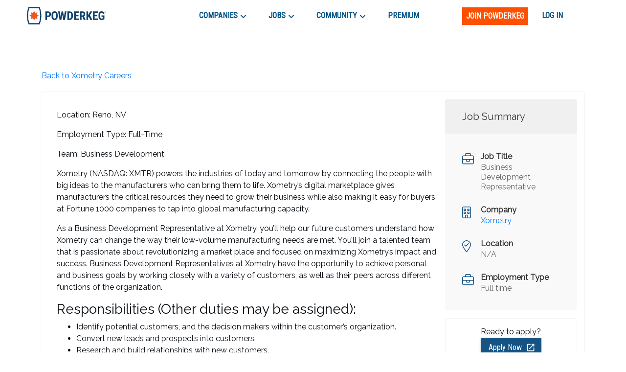

--- FILE ---
content_type: text/html; charset=utf-8
request_url: https://www.google.com/recaptcha/enterprise/anchor?ar=1&k=6LdcUQUkAAAAAHTCRD719hbwQWByeYkyMx7U6WNZ&co=aHR0cHM6Ly9wb3dkZXJrZWcuY29tOjQ0Mw..&hl=en&v=PoyoqOPhxBO7pBk68S4YbpHZ&size=invisible&anchor-ms=20000&execute-ms=30000&cb=4lr0hd1dpz12
body_size: 48637
content:
<!DOCTYPE HTML><html dir="ltr" lang="en"><head><meta http-equiv="Content-Type" content="text/html; charset=UTF-8">
<meta http-equiv="X-UA-Compatible" content="IE=edge">
<title>reCAPTCHA</title>
<style type="text/css">
/* cyrillic-ext */
@font-face {
  font-family: 'Roboto';
  font-style: normal;
  font-weight: 400;
  font-stretch: 100%;
  src: url(//fonts.gstatic.com/s/roboto/v48/KFO7CnqEu92Fr1ME7kSn66aGLdTylUAMa3GUBHMdazTgWw.woff2) format('woff2');
  unicode-range: U+0460-052F, U+1C80-1C8A, U+20B4, U+2DE0-2DFF, U+A640-A69F, U+FE2E-FE2F;
}
/* cyrillic */
@font-face {
  font-family: 'Roboto';
  font-style: normal;
  font-weight: 400;
  font-stretch: 100%;
  src: url(//fonts.gstatic.com/s/roboto/v48/KFO7CnqEu92Fr1ME7kSn66aGLdTylUAMa3iUBHMdazTgWw.woff2) format('woff2');
  unicode-range: U+0301, U+0400-045F, U+0490-0491, U+04B0-04B1, U+2116;
}
/* greek-ext */
@font-face {
  font-family: 'Roboto';
  font-style: normal;
  font-weight: 400;
  font-stretch: 100%;
  src: url(//fonts.gstatic.com/s/roboto/v48/KFO7CnqEu92Fr1ME7kSn66aGLdTylUAMa3CUBHMdazTgWw.woff2) format('woff2');
  unicode-range: U+1F00-1FFF;
}
/* greek */
@font-face {
  font-family: 'Roboto';
  font-style: normal;
  font-weight: 400;
  font-stretch: 100%;
  src: url(//fonts.gstatic.com/s/roboto/v48/KFO7CnqEu92Fr1ME7kSn66aGLdTylUAMa3-UBHMdazTgWw.woff2) format('woff2');
  unicode-range: U+0370-0377, U+037A-037F, U+0384-038A, U+038C, U+038E-03A1, U+03A3-03FF;
}
/* math */
@font-face {
  font-family: 'Roboto';
  font-style: normal;
  font-weight: 400;
  font-stretch: 100%;
  src: url(//fonts.gstatic.com/s/roboto/v48/KFO7CnqEu92Fr1ME7kSn66aGLdTylUAMawCUBHMdazTgWw.woff2) format('woff2');
  unicode-range: U+0302-0303, U+0305, U+0307-0308, U+0310, U+0312, U+0315, U+031A, U+0326-0327, U+032C, U+032F-0330, U+0332-0333, U+0338, U+033A, U+0346, U+034D, U+0391-03A1, U+03A3-03A9, U+03B1-03C9, U+03D1, U+03D5-03D6, U+03F0-03F1, U+03F4-03F5, U+2016-2017, U+2034-2038, U+203C, U+2040, U+2043, U+2047, U+2050, U+2057, U+205F, U+2070-2071, U+2074-208E, U+2090-209C, U+20D0-20DC, U+20E1, U+20E5-20EF, U+2100-2112, U+2114-2115, U+2117-2121, U+2123-214F, U+2190, U+2192, U+2194-21AE, U+21B0-21E5, U+21F1-21F2, U+21F4-2211, U+2213-2214, U+2216-22FF, U+2308-230B, U+2310, U+2319, U+231C-2321, U+2336-237A, U+237C, U+2395, U+239B-23B7, U+23D0, U+23DC-23E1, U+2474-2475, U+25AF, U+25B3, U+25B7, U+25BD, U+25C1, U+25CA, U+25CC, U+25FB, U+266D-266F, U+27C0-27FF, U+2900-2AFF, U+2B0E-2B11, U+2B30-2B4C, U+2BFE, U+3030, U+FF5B, U+FF5D, U+1D400-1D7FF, U+1EE00-1EEFF;
}
/* symbols */
@font-face {
  font-family: 'Roboto';
  font-style: normal;
  font-weight: 400;
  font-stretch: 100%;
  src: url(//fonts.gstatic.com/s/roboto/v48/KFO7CnqEu92Fr1ME7kSn66aGLdTylUAMaxKUBHMdazTgWw.woff2) format('woff2');
  unicode-range: U+0001-000C, U+000E-001F, U+007F-009F, U+20DD-20E0, U+20E2-20E4, U+2150-218F, U+2190, U+2192, U+2194-2199, U+21AF, U+21E6-21F0, U+21F3, U+2218-2219, U+2299, U+22C4-22C6, U+2300-243F, U+2440-244A, U+2460-24FF, U+25A0-27BF, U+2800-28FF, U+2921-2922, U+2981, U+29BF, U+29EB, U+2B00-2BFF, U+4DC0-4DFF, U+FFF9-FFFB, U+10140-1018E, U+10190-1019C, U+101A0, U+101D0-101FD, U+102E0-102FB, U+10E60-10E7E, U+1D2C0-1D2D3, U+1D2E0-1D37F, U+1F000-1F0FF, U+1F100-1F1AD, U+1F1E6-1F1FF, U+1F30D-1F30F, U+1F315, U+1F31C, U+1F31E, U+1F320-1F32C, U+1F336, U+1F378, U+1F37D, U+1F382, U+1F393-1F39F, U+1F3A7-1F3A8, U+1F3AC-1F3AF, U+1F3C2, U+1F3C4-1F3C6, U+1F3CA-1F3CE, U+1F3D4-1F3E0, U+1F3ED, U+1F3F1-1F3F3, U+1F3F5-1F3F7, U+1F408, U+1F415, U+1F41F, U+1F426, U+1F43F, U+1F441-1F442, U+1F444, U+1F446-1F449, U+1F44C-1F44E, U+1F453, U+1F46A, U+1F47D, U+1F4A3, U+1F4B0, U+1F4B3, U+1F4B9, U+1F4BB, U+1F4BF, U+1F4C8-1F4CB, U+1F4D6, U+1F4DA, U+1F4DF, U+1F4E3-1F4E6, U+1F4EA-1F4ED, U+1F4F7, U+1F4F9-1F4FB, U+1F4FD-1F4FE, U+1F503, U+1F507-1F50B, U+1F50D, U+1F512-1F513, U+1F53E-1F54A, U+1F54F-1F5FA, U+1F610, U+1F650-1F67F, U+1F687, U+1F68D, U+1F691, U+1F694, U+1F698, U+1F6AD, U+1F6B2, U+1F6B9-1F6BA, U+1F6BC, U+1F6C6-1F6CF, U+1F6D3-1F6D7, U+1F6E0-1F6EA, U+1F6F0-1F6F3, U+1F6F7-1F6FC, U+1F700-1F7FF, U+1F800-1F80B, U+1F810-1F847, U+1F850-1F859, U+1F860-1F887, U+1F890-1F8AD, U+1F8B0-1F8BB, U+1F8C0-1F8C1, U+1F900-1F90B, U+1F93B, U+1F946, U+1F984, U+1F996, U+1F9E9, U+1FA00-1FA6F, U+1FA70-1FA7C, U+1FA80-1FA89, U+1FA8F-1FAC6, U+1FACE-1FADC, U+1FADF-1FAE9, U+1FAF0-1FAF8, U+1FB00-1FBFF;
}
/* vietnamese */
@font-face {
  font-family: 'Roboto';
  font-style: normal;
  font-weight: 400;
  font-stretch: 100%;
  src: url(//fonts.gstatic.com/s/roboto/v48/KFO7CnqEu92Fr1ME7kSn66aGLdTylUAMa3OUBHMdazTgWw.woff2) format('woff2');
  unicode-range: U+0102-0103, U+0110-0111, U+0128-0129, U+0168-0169, U+01A0-01A1, U+01AF-01B0, U+0300-0301, U+0303-0304, U+0308-0309, U+0323, U+0329, U+1EA0-1EF9, U+20AB;
}
/* latin-ext */
@font-face {
  font-family: 'Roboto';
  font-style: normal;
  font-weight: 400;
  font-stretch: 100%;
  src: url(//fonts.gstatic.com/s/roboto/v48/KFO7CnqEu92Fr1ME7kSn66aGLdTylUAMa3KUBHMdazTgWw.woff2) format('woff2');
  unicode-range: U+0100-02BA, U+02BD-02C5, U+02C7-02CC, U+02CE-02D7, U+02DD-02FF, U+0304, U+0308, U+0329, U+1D00-1DBF, U+1E00-1E9F, U+1EF2-1EFF, U+2020, U+20A0-20AB, U+20AD-20C0, U+2113, U+2C60-2C7F, U+A720-A7FF;
}
/* latin */
@font-face {
  font-family: 'Roboto';
  font-style: normal;
  font-weight: 400;
  font-stretch: 100%;
  src: url(//fonts.gstatic.com/s/roboto/v48/KFO7CnqEu92Fr1ME7kSn66aGLdTylUAMa3yUBHMdazQ.woff2) format('woff2');
  unicode-range: U+0000-00FF, U+0131, U+0152-0153, U+02BB-02BC, U+02C6, U+02DA, U+02DC, U+0304, U+0308, U+0329, U+2000-206F, U+20AC, U+2122, U+2191, U+2193, U+2212, U+2215, U+FEFF, U+FFFD;
}
/* cyrillic-ext */
@font-face {
  font-family: 'Roboto';
  font-style: normal;
  font-weight: 500;
  font-stretch: 100%;
  src: url(//fonts.gstatic.com/s/roboto/v48/KFO7CnqEu92Fr1ME7kSn66aGLdTylUAMa3GUBHMdazTgWw.woff2) format('woff2');
  unicode-range: U+0460-052F, U+1C80-1C8A, U+20B4, U+2DE0-2DFF, U+A640-A69F, U+FE2E-FE2F;
}
/* cyrillic */
@font-face {
  font-family: 'Roboto';
  font-style: normal;
  font-weight: 500;
  font-stretch: 100%;
  src: url(//fonts.gstatic.com/s/roboto/v48/KFO7CnqEu92Fr1ME7kSn66aGLdTylUAMa3iUBHMdazTgWw.woff2) format('woff2');
  unicode-range: U+0301, U+0400-045F, U+0490-0491, U+04B0-04B1, U+2116;
}
/* greek-ext */
@font-face {
  font-family: 'Roboto';
  font-style: normal;
  font-weight: 500;
  font-stretch: 100%;
  src: url(//fonts.gstatic.com/s/roboto/v48/KFO7CnqEu92Fr1ME7kSn66aGLdTylUAMa3CUBHMdazTgWw.woff2) format('woff2');
  unicode-range: U+1F00-1FFF;
}
/* greek */
@font-face {
  font-family: 'Roboto';
  font-style: normal;
  font-weight: 500;
  font-stretch: 100%;
  src: url(//fonts.gstatic.com/s/roboto/v48/KFO7CnqEu92Fr1ME7kSn66aGLdTylUAMa3-UBHMdazTgWw.woff2) format('woff2');
  unicode-range: U+0370-0377, U+037A-037F, U+0384-038A, U+038C, U+038E-03A1, U+03A3-03FF;
}
/* math */
@font-face {
  font-family: 'Roboto';
  font-style: normal;
  font-weight: 500;
  font-stretch: 100%;
  src: url(//fonts.gstatic.com/s/roboto/v48/KFO7CnqEu92Fr1ME7kSn66aGLdTylUAMawCUBHMdazTgWw.woff2) format('woff2');
  unicode-range: U+0302-0303, U+0305, U+0307-0308, U+0310, U+0312, U+0315, U+031A, U+0326-0327, U+032C, U+032F-0330, U+0332-0333, U+0338, U+033A, U+0346, U+034D, U+0391-03A1, U+03A3-03A9, U+03B1-03C9, U+03D1, U+03D5-03D6, U+03F0-03F1, U+03F4-03F5, U+2016-2017, U+2034-2038, U+203C, U+2040, U+2043, U+2047, U+2050, U+2057, U+205F, U+2070-2071, U+2074-208E, U+2090-209C, U+20D0-20DC, U+20E1, U+20E5-20EF, U+2100-2112, U+2114-2115, U+2117-2121, U+2123-214F, U+2190, U+2192, U+2194-21AE, U+21B0-21E5, U+21F1-21F2, U+21F4-2211, U+2213-2214, U+2216-22FF, U+2308-230B, U+2310, U+2319, U+231C-2321, U+2336-237A, U+237C, U+2395, U+239B-23B7, U+23D0, U+23DC-23E1, U+2474-2475, U+25AF, U+25B3, U+25B7, U+25BD, U+25C1, U+25CA, U+25CC, U+25FB, U+266D-266F, U+27C0-27FF, U+2900-2AFF, U+2B0E-2B11, U+2B30-2B4C, U+2BFE, U+3030, U+FF5B, U+FF5D, U+1D400-1D7FF, U+1EE00-1EEFF;
}
/* symbols */
@font-face {
  font-family: 'Roboto';
  font-style: normal;
  font-weight: 500;
  font-stretch: 100%;
  src: url(//fonts.gstatic.com/s/roboto/v48/KFO7CnqEu92Fr1ME7kSn66aGLdTylUAMaxKUBHMdazTgWw.woff2) format('woff2');
  unicode-range: U+0001-000C, U+000E-001F, U+007F-009F, U+20DD-20E0, U+20E2-20E4, U+2150-218F, U+2190, U+2192, U+2194-2199, U+21AF, U+21E6-21F0, U+21F3, U+2218-2219, U+2299, U+22C4-22C6, U+2300-243F, U+2440-244A, U+2460-24FF, U+25A0-27BF, U+2800-28FF, U+2921-2922, U+2981, U+29BF, U+29EB, U+2B00-2BFF, U+4DC0-4DFF, U+FFF9-FFFB, U+10140-1018E, U+10190-1019C, U+101A0, U+101D0-101FD, U+102E0-102FB, U+10E60-10E7E, U+1D2C0-1D2D3, U+1D2E0-1D37F, U+1F000-1F0FF, U+1F100-1F1AD, U+1F1E6-1F1FF, U+1F30D-1F30F, U+1F315, U+1F31C, U+1F31E, U+1F320-1F32C, U+1F336, U+1F378, U+1F37D, U+1F382, U+1F393-1F39F, U+1F3A7-1F3A8, U+1F3AC-1F3AF, U+1F3C2, U+1F3C4-1F3C6, U+1F3CA-1F3CE, U+1F3D4-1F3E0, U+1F3ED, U+1F3F1-1F3F3, U+1F3F5-1F3F7, U+1F408, U+1F415, U+1F41F, U+1F426, U+1F43F, U+1F441-1F442, U+1F444, U+1F446-1F449, U+1F44C-1F44E, U+1F453, U+1F46A, U+1F47D, U+1F4A3, U+1F4B0, U+1F4B3, U+1F4B9, U+1F4BB, U+1F4BF, U+1F4C8-1F4CB, U+1F4D6, U+1F4DA, U+1F4DF, U+1F4E3-1F4E6, U+1F4EA-1F4ED, U+1F4F7, U+1F4F9-1F4FB, U+1F4FD-1F4FE, U+1F503, U+1F507-1F50B, U+1F50D, U+1F512-1F513, U+1F53E-1F54A, U+1F54F-1F5FA, U+1F610, U+1F650-1F67F, U+1F687, U+1F68D, U+1F691, U+1F694, U+1F698, U+1F6AD, U+1F6B2, U+1F6B9-1F6BA, U+1F6BC, U+1F6C6-1F6CF, U+1F6D3-1F6D7, U+1F6E0-1F6EA, U+1F6F0-1F6F3, U+1F6F7-1F6FC, U+1F700-1F7FF, U+1F800-1F80B, U+1F810-1F847, U+1F850-1F859, U+1F860-1F887, U+1F890-1F8AD, U+1F8B0-1F8BB, U+1F8C0-1F8C1, U+1F900-1F90B, U+1F93B, U+1F946, U+1F984, U+1F996, U+1F9E9, U+1FA00-1FA6F, U+1FA70-1FA7C, U+1FA80-1FA89, U+1FA8F-1FAC6, U+1FACE-1FADC, U+1FADF-1FAE9, U+1FAF0-1FAF8, U+1FB00-1FBFF;
}
/* vietnamese */
@font-face {
  font-family: 'Roboto';
  font-style: normal;
  font-weight: 500;
  font-stretch: 100%;
  src: url(//fonts.gstatic.com/s/roboto/v48/KFO7CnqEu92Fr1ME7kSn66aGLdTylUAMa3OUBHMdazTgWw.woff2) format('woff2');
  unicode-range: U+0102-0103, U+0110-0111, U+0128-0129, U+0168-0169, U+01A0-01A1, U+01AF-01B0, U+0300-0301, U+0303-0304, U+0308-0309, U+0323, U+0329, U+1EA0-1EF9, U+20AB;
}
/* latin-ext */
@font-face {
  font-family: 'Roboto';
  font-style: normal;
  font-weight: 500;
  font-stretch: 100%;
  src: url(//fonts.gstatic.com/s/roboto/v48/KFO7CnqEu92Fr1ME7kSn66aGLdTylUAMa3KUBHMdazTgWw.woff2) format('woff2');
  unicode-range: U+0100-02BA, U+02BD-02C5, U+02C7-02CC, U+02CE-02D7, U+02DD-02FF, U+0304, U+0308, U+0329, U+1D00-1DBF, U+1E00-1E9F, U+1EF2-1EFF, U+2020, U+20A0-20AB, U+20AD-20C0, U+2113, U+2C60-2C7F, U+A720-A7FF;
}
/* latin */
@font-face {
  font-family: 'Roboto';
  font-style: normal;
  font-weight: 500;
  font-stretch: 100%;
  src: url(//fonts.gstatic.com/s/roboto/v48/KFO7CnqEu92Fr1ME7kSn66aGLdTylUAMa3yUBHMdazQ.woff2) format('woff2');
  unicode-range: U+0000-00FF, U+0131, U+0152-0153, U+02BB-02BC, U+02C6, U+02DA, U+02DC, U+0304, U+0308, U+0329, U+2000-206F, U+20AC, U+2122, U+2191, U+2193, U+2212, U+2215, U+FEFF, U+FFFD;
}
/* cyrillic-ext */
@font-face {
  font-family: 'Roboto';
  font-style: normal;
  font-weight: 900;
  font-stretch: 100%;
  src: url(//fonts.gstatic.com/s/roboto/v48/KFO7CnqEu92Fr1ME7kSn66aGLdTylUAMa3GUBHMdazTgWw.woff2) format('woff2');
  unicode-range: U+0460-052F, U+1C80-1C8A, U+20B4, U+2DE0-2DFF, U+A640-A69F, U+FE2E-FE2F;
}
/* cyrillic */
@font-face {
  font-family: 'Roboto';
  font-style: normal;
  font-weight: 900;
  font-stretch: 100%;
  src: url(//fonts.gstatic.com/s/roboto/v48/KFO7CnqEu92Fr1ME7kSn66aGLdTylUAMa3iUBHMdazTgWw.woff2) format('woff2');
  unicode-range: U+0301, U+0400-045F, U+0490-0491, U+04B0-04B1, U+2116;
}
/* greek-ext */
@font-face {
  font-family: 'Roboto';
  font-style: normal;
  font-weight: 900;
  font-stretch: 100%;
  src: url(//fonts.gstatic.com/s/roboto/v48/KFO7CnqEu92Fr1ME7kSn66aGLdTylUAMa3CUBHMdazTgWw.woff2) format('woff2');
  unicode-range: U+1F00-1FFF;
}
/* greek */
@font-face {
  font-family: 'Roboto';
  font-style: normal;
  font-weight: 900;
  font-stretch: 100%;
  src: url(//fonts.gstatic.com/s/roboto/v48/KFO7CnqEu92Fr1ME7kSn66aGLdTylUAMa3-UBHMdazTgWw.woff2) format('woff2');
  unicode-range: U+0370-0377, U+037A-037F, U+0384-038A, U+038C, U+038E-03A1, U+03A3-03FF;
}
/* math */
@font-face {
  font-family: 'Roboto';
  font-style: normal;
  font-weight: 900;
  font-stretch: 100%;
  src: url(//fonts.gstatic.com/s/roboto/v48/KFO7CnqEu92Fr1ME7kSn66aGLdTylUAMawCUBHMdazTgWw.woff2) format('woff2');
  unicode-range: U+0302-0303, U+0305, U+0307-0308, U+0310, U+0312, U+0315, U+031A, U+0326-0327, U+032C, U+032F-0330, U+0332-0333, U+0338, U+033A, U+0346, U+034D, U+0391-03A1, U+03A3-03A9, U+03B1-03C9, U+03D1, U+03D5-03D6, U+03F0-03F1, U+03F4-03F5, U+2016-2017, U+2034-2038, U+203C, U+2040, U+2043, U+2047, U+2050, U+2057, U+205F, U+2070-2071, U+2074-208E, U+2090-209C, U+20D0-20DC, U+20E1, U+20E5-20EF, U+2100-2112, U+2114-2115, U+2117-2121, U+2123-214F, U+2190, U+2192, U+2194-21AE, U+21B0-21E5, U+21F1-21F2, U+21F4-2211, U+2213-2214, U+2216-22FF, U+2308-230B, U+2310, U+2319, U+231C-2321, U+2336-237A, U+237C, U+2395, U+239B-23B7, U+23D0, U+23DC-23E1, U+2474-2475, U+25AF, U+25B3, U+25B7, U+25BD, U+25C1, U+25CA, U+25CC, U+25FB, U+266D-266F, U+27C0-27FF, U+2900-2AFF, U+2B0E-2B11, U+2B30-2B4C, U+2BFE, U+3030, U+FF5B, U+FF5D, U+1D400-1D7FF, U+1EE00-1EEFF;
}
/* symbols */
@font-face {
  font-family: 'Roboto';
  font-style: normal;
  font-weight: 900;
  font-stretch: 100%;
  src: url(//fonts.gstatic.com/s/roboto/v48/KFO7CnqEu92Fr1ME7kSn66aGLdTylUAMaxKUBHMdazTgWw.woff2) format('woff2');
  unicode-range: U+0001-000C, U+000E-001F, U+007F-009F, U+20DD-20E0, U+20E2-20E4, U+2150-218F, U+2190, U+2192, U+2194-2199, U+21AF, U+21E6-21F0, U+21F3, U+2218-2219, U+2299, U+22C4-22C6, U+2300-243F, U+2440-244A, U+2460-24FF, U+25A0-27BF, U+2800-28FF, U+2921-2922, U+2981, U+29BF, U+29EB, U+2B00-2BFF, U+4DC0-4DFF, U+FFF9-FFFB, U+10140-1018E, U+10190-1019C, U+101A0, U+101D0-101FD, U+102E0-102FB, U+10E60-10E7E, U+1D2C0-1D2D3, U+1D2E0-1D37F, U+1F000-1F0FF, U+1F100-1F1AD, U+1F1E6-1F1FF, U+1F30D-1F30F, U+1F315, U+1F31C, U+1F31E, U+1F320-1F32C, U+1F336, U+1F378, U+1F37D, U+1F382, U+1F393-1F39F, U+1F3A7-1F3A8, U+1F3AC-1F3AF, U+1F3C2, U+1F3C4-1F3C6, U+1F3CA-1F3CE, U+1F3D4-1F3E0, U+1F3ED, U+1F3F1-1F3F3, U+1F3F5-1F3F7, U+1F408, U+1F415, U+1F41F, U+1F426, U+1F43F, U+1F441-1F442, U+1F444, U+1F446-1F449, U+1F44C-1F44E, U+1F453, U+1F46A, U+1F47D, U+1F4A3, U+1F4B0, U+1F4B3, U+1F4B9, U+1F4BB, U+1F4BF, U+1F4C8-1F4CB, U+1F4D6, U+1F4DA, U+1F4DF, U+1F4E3-1F4E6, U+1F4EA-1F4ED, U+1F4F7, U+1F4F9-1F4FB, U+1F4FD-1F4FE, U+1F503, U+1F507-1F50B, U+1F50D, U+1F512-1F513, U+1F53E-1F54A, U+1F54F-1F5FA, U+1F610, U+1F650-1F67F, U+1F687, U+1F68D, U+1F691, U+1F694, U+1F698, U+1F6AD, U+1F6B2, U+1F6B9-1F6BA, U+1F6BC, U+1F6C6-1F6CF, U+1F6D3-1F6D7, U+1F6E0-1F6EA, U+1F6F0-1F6F3, U+1F6F7-1F6FC, U+1F700-1F7FF, U+1F800-1F80B, U+1F810-1F847, U+1F850-1F859, U+1F860-1F887, U+1F890-1F8AD, U+1F8B0-1F8BB, U+1F8C0-1F8C1, U+1F900-1F90B, U+1F93B, U+1F946, U+1F984, U+1F996, U+1F9E9, U+1FA00-1FA6F, U+1FA70-1FA7C, U+1FA80-1FA89, U+1FA8F-1FAC6, U+1FACE-1FADC, U+1FADF-1FAE9, U+1FAF0-1FAF8, U+1FB00-1FBFF;
}
/* vietnamese */
@font-face {
  font-family: 'Roboto';
  font-style: normal;
  font-weight: 900;
  font-stretch: 100%;
  src: url(//fonts.gstatic.com/s/roboto/v48/KFO7CnqEu92Fr1ME7kSn66aGLdTylUAMa3OUBHMdazTgWw.woff2) format('woff2');
  unicode-range: U+0102-0103, U+0110-0111, U+0128-0129, U+0168-0169, U+01A0-01A1, U+01AF-01B0, U+0300-0301, U+0303-0304, U+0308-0309, U+0323, U+0329, U+1EA0-1EF9, U+20AB;
}
/* latin-ext */
@font-face {
  font-family: 'Roboto';
  font-style: normal;
  font-weight: 900;
  font-stretch: 100%;
  src: url(//fonts.gstatic.com/s/roboto/v48/KFO7CnqEu92Fr1ME7kSn66aGLdTylUAMa3KUBHMdazTgWw.woff2) format('woff2');
  unicode-range: U+0100-02BA, U+02BD-02C5, U+02C7-02CC, U+02CE-02D7, U+02DD-02FF, U+0304, U+0308, U+0329, U+1D00-1DBF, U+1E00-1E9F, U+1EF2-1EFF, U+2020, U+20A0-20AB, U+20AD-20C0, U+2113, U+2C60-2C7F, U+A720-A7FF;
}
/* latin */
@font-face {
  font-family: 'Roboto';
  font-style: normal;
  font-weight: 900;
  font-stretch: 100%;
  src: url(//fonts.gstatic.com/s/roboto/v48/KFO7CnqEu92Fr1ME7kSn66aGLdTylUAMa3yUBHMdazQ.woff2) format('woff2');
  unicode-range: U+0000-00FF, U+0131, U+0152-0153, U+02BB-02BC, U+02C6, U+02DA, U+02DC, U+0304, U+0308, U+0329, U+2000-206F, U+20AC, U+2122, U+2191, U+2193, U+2212, U+2215, U+FEFF, U+FFFD;
}

</style>
<link rel="stylesheet" type="text/css" href="https://www.gstatic.com/recaptcha/releases/PoyoqOPhxBO7pBk68S4YbpHZ/styles__ltr.css">
<script nonce="l9DoSU-NLchRc_viAGPxkQ" type="text/javascript">window['__recaptcha_api'] = 'https://www.google.com/recaptcha/enterprise/';</script>
<script type="text/javascript" src="https://www.gstatic.com/recaptcha/releases/PoyoqOPhxBO7pBk68S4YbpHZ/recaptcha__en.js" nonce="l9DoSU-NLchRc_viAGPxkQ">
      
    </script></head>
<body><div id="rc-anchor-alert" class="rc-anchor-alert"></div>
<input type="hidden" id="recaptcha-token" value="[base64]">
<script type="text/javascript" nonce="l9DoSU-NLchRc_viAGPxkQ">
      recaptcha.anchor.Main.init("[\x22ainput\x22,[\x22bgdata\x22,\x22\x22,\[base64]/[base64]/[base64]/[base64]/cjw8ejpyPj4+eil9Y2F0Y2gobCl7dGhyb3cgbDt9fSxIPWZ1bmN0aW9uKHcsdCx6KXtpZih3PT0xOTR8fHc9PTIwOCl0LnZbd10/dC52W3ddLmNvbmNhdCh6KTp0LnZbd109b2Yoeix0KTtlbHNle2lmKHQuYkImJnchPTMxNylyZXR1cm47dz09NjZ8fHc9PTEyMnx8dz09NDcwfHx3PT00NHx8dz09NDE2fHx3PT0zOTd8fHc9PTQyMXx8dz09Njh8fHc9PTcwfHx3PT0xODQ/[base64]/[base64]/[base64]/bmV3IGRbVl0oSlswXSk6cD09Mj9uZXcgZFtWXShKWzBdLEpbMV0pOnA9PTM/bmV3IGRbVl0oSlswXSxKWzFdLEpbMl0pOnA9PTQ/[base64]/[base64]/[base64]/[base64]\x22,\[base64]\\u003d\\u003d\x22,\x22al8gwp/CpMOmC8KufMKJW2sHw6DCjyUNNhY/wo/CiQzDqMKRw6TDhX7CiMOcOTbCq8KYDMKzwo3CpkhtZsKZM8ORQMKFCsOrw4nCtE/CtsKxVmUAwppXG8OAGFkDCsKNPcOlw6TDq8KCw5HCkMORI8KAUy1fw7jCgsKCw6Z8wpTDhUbCksOrwrjCqUnCmSrDqkwkw5zCoVV6w7/CrwzDlUpfwrfDtFPDqMOIW2PCk8OnwqdIX8KpNEMPAsKQw4tzw43DicKRw7zCkR8KW8Okw5jDj8K9wrx1wpoFRMK7SnHDv2LDosKJwo/CisKxwphFwrTDk0vCoCnCscKKw4BrTn9Ye2XCmG7CiAnCr8K5wozDnMOPHsOuY8OHwokHJsKVwpBLw4BRwoBOwpxOO8Ozw7rCtiHClMKgVXcXAMKhwpbDtB5pwoNgbcKdAsOnRjLCgXRuBFPCugxhw5YUQMKaE8KDw6vDnW3ClRrDusK7ecO/wq7CpW/Ck0LCsEPCrzRaKsKiwqHCnCUiwr9fw6zCoUlADU4eBA0MwpLDozbDuMOJSh7CgsOAWBdxwrw9wqNIwoFgwr3DnVIJw7LDpyXCn8OvB3/CsC40wqbClDgpE0TCrAoUcMOEVXLCgHEXw77DqsKkwqYddVbCmWcLM8KCBcOvwoTDlArCuFDDpcOcRMKcw4XCscO7w7VMMR/[base64]/Coz3Dmlpfw5pRI8K1w63Dn8OSw5l5WMOnw7HCuULCnlQ+Q2Qlw7FnAl7ClMK9w7FpGChIdVsdwptzw5wAAcKiDC9Vwpk4w7tifBDDvMOxwqVVw4TDjmFkXsOrVH1/SsOpw7/DvsOuL8KNGcOzSsKww60bIHZOwoJyC3HCnRHCh8Khw641wo0qwqsEG07CpsKBXRYzwp7DoMKCwokPwr3DjsOHw6ptbQ4dw4gCw5LCkMKHasOBwpdhccK8w55hOcOIw4pKLj3CpG/Cuy7CosKCS8O5w4TDuyx2w4QHw40+wp1Sw61Mw6BmwqUHwpLCgQDCggvCmgDCjmBiwotxSMKwwoJkFihdERIow5NtwpIfwrHCn2xQcsK0fcKOQ8OXw63DsWRPKsOiwrvCtsKDw5rCi8K9w63Dg2FQwrgVDgbCtcKVw7JJL8KwQWVgwqg5ZcOLwoHClmskwo/CvWnDocOgw6kZLRnDmMKxwoMQWjnDnsOKGsOEd8O/w4MEw6UXNx3DkMOfPsOgHcO4LG7DjUMow5bCvsOgD07Ck3TCkidhw6XChCEufMK5FMO9woPCvWcEwpLDj2nDhUfCvUjDn2/ClW3DqcKCwpEmd8K3IVXDngzCscOZT8OdanTDl1XCoErDqB7Cm8O+YxpdwoBtw4fCssKMw4LDk0/Cn8Ogw6XCl8O2UhLCuGjDssO1CMKnWcO0dMKQY8KDwrHDv8O0w6hFQVnCqj/[base64]/CqMKLIWzCvWjCkcK9w7F0w6nDisKWGsKYCTfDhsOwQ2bCv8Ojwp3Cg8OWwoxKw5PCt8KFSsKnFcKbTnzDqMOeWMKYwrglUCxuw6XDrsOzAngfNMKGw6hWwoDDvMOCMsO9wrYGw7gpP0Blw6cKw7VyKG9Yw5INw43Ch8Ksw5rDlsO6NEXCuV/[base64]/CscK3B8KjXMKywqTCpsOvwrN5IcOMVsKpH18RKcKNbMKJE8KUw6YNCMO8wonDocOdXErDlnnDgsKAF8KHwqIHw6bDisOew6nCusOwKVHDp8K2IS7Cg8KLwobDlcOHSELCg8OwasKFwqU+woHCgMK/[base64]/CucOKPcKWasKlf8OSfsOlOcKFw4/CkwhOwpxbVlsFwqV1wqQwH3cHIMKiA8Omw7bDmsKaEXjCmR5yUw/Doy3CtnnCgMKKTsKGf3/DsTgHccKRwp/Dr8KPw5wdcGNPwr4wXHXCpkZnwrVZw5tDworCmVPDvcO8wrXDvlzDp1hkwobDpMKrU8OWOl7DtcK9w54zwpnCt048DsKXIcK8w4xBw7Riw6Q5BcKjFwoVwoPCvsKJw5DCnxLDtMK0wqB5w51nbz40woIJAXVoVcKzwr/DpgbClMO2PsO3wqI9wozDtRtYwpvDscKMw5hkI8OJT8KDwp9xw5LDrcOyCcKuDjkZw6gHwpbCncONEMOxwpnCocKKwr3ChAQkacKBw6A6Ujh0w77CkjvDgBDCl8K6bn7Csg/CqcKBJ2pIO0EpRsKsw5R8wrVkCizDr0hiwpbCkCwKw7PCvgnDrsKXWQVAwp4nYXg+w5pPacKJLcK4w6FyB8O7GyLCt0twKzvDgcKaHsK0an85dS7DjMO/NBvCs13CqVnDlWg5wprDgcKyYsK2w6PCgsOcw7nDkhI7w6jCtyrDjR/CgQddw7sjw6/[base64]/CucOqwrLDkcK6w68cwpltw5NDw5ESw6TCtXLClsK6KcKYZ1p9V8KBwoxtZ8OMLkB+RcOWYyvCig1bwr1TZsKbBlzCuBHClMKyOMOxw4HCriXDhy/CglpgP8Oww5TCo2JYRAPChcKuOMKuw4Qvw6l0w4bCpcKTGmI/[base64]/CgMOCQ1PCjV/CtGMAw7LDqykSK8KrwpPCi0nCswhpw68BwqrCr23CiQHDrXrDgMKLFMOVw65WVsOQN1LDoMKHw4fCr20uZcKTwrfDpXbDjWhIG8OEMU7Dn8OKeT7CqSLCm8KDEsOhw7ZeHjzCviXCpSkYwpDDklvCi8O7wq0AIRBabDlsJysmNMK7w7UkfGjDk8OSwo/[base64]/DncOYwpVSwoo+wq5DwpnCjhMqYjFFOGJDGsO8FcOOdMKpwpzDrcKsacOew6ZJwrFmw78YGB/[base64]/CgHMYe05rwo9YAhPDoFDChFA9P2hSTcOpbsKqw5TCt10XbBrCm8K2wpvDnXfCocOEw4TCqwpsw7BrQsOTMjlYQcO8UMOZwrzChgvCpg8sIWbCiMKWJ2VacndJw6fDvcOlAcOjw6UAw6crFmB5fMKdXcKuw67DpcKMMsKWwrkHwq/DpAvDjcOfw77DiXYGw5cbw5rDqsKSN0IwBMOmGsK+LMO6wp1jw6ENFCnDg38RU8Kpw5wiwp3DqwnCrALDrhLCv8OVwozDj8OhZxRoTMOMw6jDpsOmw5LCp8K3AknCuGzDt8KrVsKCw51/wpDDjcOjw5oDw7ZfI2kpw5rCt8OXScOuw6ZfwoDDvXrCiDLCsMOAwrLDusOgJsOBwrokwpTCncOGwqJWwoLDuBDDqjnDvEwpw7fCi0jDomUwdMKNHcOjw5ZLwo7DqMKqEcOhKgBpKcOSwrvCrsK8w7XDu8KTw7jCvcOAA8KgcDnCsG7DisOOwrrCusK/w77CmsKOEcOUw4MvXEVeKHjDhsKoMsKKwpxcw74Iw4fDuMKIw7c4wo/Dq8K2B8OMw71vw4o/SMOmFy3DuCzCuSQUw5nChsOgTxbDlFVKKHDCtsOJXMOVwpQHw6XDmMOCeXdqf8KaHVtpFcOSDmzCoX5HwoXDsEtWwo7CvC3CnQYFwrQ5wqPDlsO4wq3CsFAQU8OMAsK3NHsGAX/Dn03CusKhwpXDkgtHw6rDnMKsO8KJHcOIe8K9w6rCmGzDjcKfwpxCw4Fzwo7DqQ7CiAYdNsOAw7nCm8KIwqsZTsO9wr3Cu8OIZwzDszXDlSTCm3MAbW/[base64]/CssKxw6xdWnNKwrnClyLCiMOHw7HCusK9OMKNwrDDtD4pwoLCg0NDwoHDl01ywrYLwqjChWQ2woFkw4vCisKfIhzDqk7ChXLClQMAwqHCjkbDuTzDiW/Cv8K/w6nCploJW8Obwo7DiCtVwrPDmjnCnD/CscKURMKCX37Cq8OIwrvDhFDCqEBpw4Iawr7Dh8OqGMKxAsO3asKFwphkw6pNwq1jwqs8w6jDi1TCh8KvwrbCtcO+w6TDkcKtw5h2HXPCuSdxw7QgFsOowrdvdcOEZXl0wqMbwoBawr7DgnfDqA/DhEPCpVARUS5QO8OwXxrChcOpwoY4M8OZLMOUw4DDgj/CgsKFZ8OtwoUCwoBmHBNew7lIwqooGsO3f8OICEp/[base64]/ZAkZMjvDpMO7woDDtkrDi0BEKE96woHDrXfDnwPCncO9JVLDrcKlTTXCpMKEGhgpKAZWKnp4OmLDsxVnwrFnwoFQFcOEdcOBwpXDiTpnH8O9TkXCn8KlwofCmMOawoDDucONw4/[base64]/DrcKJEjA3w7/CrnTCnsOdwq8iKsO9wrrDuMKYdlnDpcKyazbCrz0hwrvDjH4dw6dgwrg3w54Mw5rDnMKPO8KZw7N0SC0/GsOSw5pPw54QKmZaJC/CkXfDrEwpw6HDrwx3DEw/w5Fhw43Ds8OkLcK1w53CoMKQJMO7N8OUwp4Dw6rCoXBawocDwqtoC8OQw4XCkMO/[base64]/DhQggw4R4SEXCq2cGw69tFhtPAxPDoj1vJ1htw6dyw7ZDwqDCnMKgw4fDpE7CnQR9w6PDsGxiUzTCocO6T0MVw6lybhzCnMOCw5XCv1/DsMOYw7J/[base64]/DusOrwrlDwoTDp3M+wrnCtgReOsKzcMKaRFHCrG3DkcK7McObwrHDr8O6OMK8VsKbbxo/w7Faw6XCgiBIKsONwqIIw5/[base64]/DocKzBMOHRsKKw5vCq8OuMG7DrT0LOsOFYcOcwoTCgXg3KhslG8O2B8KiGsKfwrNpwqnDj8KMLCDCh8KSwqtOwrQ3w4XCkEwww5QGQy8sw53Cu1sCfH4Jw67CgGYfZBTDjcOgekXDgsOKwolLw51hW8OTRBF/[base64]/CgMOpw4vDvcOIe8OhKcOsw7hIwrEkFnRnaMOBVcO/[base64]/CgMKYw4DCpU3ClsKIw61ZSwzCu8OlwqbCgRfDtcOgwqPDozHCrcKvXMOeSXY7XV/CjBPCocK9KMKKOsK0PVRFE3tAw7ojw5PCk8KmCcOlDMKGw6xfXjl2wo4ADjHDkUt8a0LCsQbCisK8wpDDqMO6w4J2E3TDjsKSw4HDs2lNwok/FsKMw5fDjQDCsA1lFcOlwqkNEl80B8OIM8K9OSrDvivCtR8cw7jCg3pYw6HCiQZWw7nClwgoczQ2AWDCh8OHUDNuLcKvci5dwpASCnEsRnIiTFE2wrTDvcO8woLCti7DnSQ0wqA8w5bCoG/[base64]/wrQCDGvDh8Kdw5tYH3M4HcKmw5p3DcKUw4p5OUNTOAbDvHERXcOtwothwofCoXrClsOwwp5lEsKbYWdvPlEmwpXCuMOfXsOuw6rDgz8KQG/CnnA2wpBsw4LClG9ZdTNOwoXCjAs/aWAVPsOkAcObw64nw6bDtC3DkkVzw57DqTQNw4vCqg04NcOWwptMw6TCnsOsw6TCksORF8Okw5jCjGIBw4ULw6NMH8KpDMKywqYydsOhwow2wr48GcKRw40uJGzDo8KLw495w5QaRsOlBMOSw7DDicODRwAgVznCmF/CrzDDjMOgBcOBwpzDrMOZEgBcFRnCnlkOKyYkK8KNw5UpwpEyS2pCYsONwodmdMO+wpFHbcOqw4QCw7TCjCbDo15QDsO/wpfCvcK9w6vDkcOsw7nDn8Kjw57CgMOEw6VIw451UMOGa8KIw6wbw6bCri1oKmk5D8O/[base64]/wp/Dl8Otw7Acw4DDmMOmw6DCgGxaZH7CrCU2wrPDmsOQFx7Cn8OwdcOoGsOOwrXDhTJIwrjChBINE1/CncO1dmVIcBtTwq95w79rFsKiLcK5TQktNynCr8KjVhkjwo8kw7dIAcOPFHduwpDDlQ5lw4nCmVBxwp/Cq8KHaiJQd0IFDiIbwoPDisOFwrhHw63DtknDhMK6YMKjLU/Dv8KudMOUwrrCuRPCocO4ZsKabl3CgBDDq8OKKgHChgPDlcKQD8KSKUkMXVBKYlXCssKDwpEEw7VjMilDw6DCqcK4w6PDgcKSw5PCqwE5KcOlHx3DoiIaw4nCm8OYFsOIw6PDqRfDvMKIwqplQ8KGwpPDrsODbyBKNsKvw6/CoFs7bl1Sw53DjMKTw6gFTzXCl8KTw7fDusOywoXCqjVCw587w6nDuzzDvMO/aHV7fk8cw6ZKd8Orw6tpWFzDrMKNw4PDvl0hOcKGPMKZwr8Ow6Z1DcKdEB3Dn2oaIsOGw4gHw444bH1IwpE4alfCoBjDmsKZw4drLsK7bhjCtMKxw77CuQrDrcOrw7nCp8OtdsOkIlbCisO/w7jChzk2ZmTDpnHDhjPDmMKZdVVEAcKWIMO0JXAkG28rw69DXgzCh3FuBmFaEMOQXC7CtsODwpHDohsXE8ObeCTCugPChMKxJjdQwp9qa2TCtGFtw7LDkgrDvcKUV3jCs8KHw7VhBsO5LcOiZFrCjz0Fwp/DjwLDp8Kdw4LDlMKqEB1lwpJxwqstDcK6KcO5wpfCjEtZwrnDiz5FwprDv3rCpEUBwowHQ8O/RcKxwrMfLgjDpg0aKsK4GGrCmsKxw6FNwpYcw48qwoTDgMK9wpTCgEfDuVZEHsOwSmJAS0LDuiR3wrvCnBTCj8OBEV0Fw7UnOW9Fw4bCgMOKD1PDl2UPU8OzCMKqC8OqSsOXwotQwpXCsz9XEHnDmCrDrkDDh21mf8Kcw5NmKsOMemwPwp/Dq8KZIV9tV8OpO8KlwqLCjS/CrCxxLGFTwr/ChlfDlU/Dn2xVAR8Kw4XCqFTCq8O4w7Usw7JfXnxow55iFG9YNcOLw58XwpYDw7F1wrzDvcKzw7zCrgDDmAHDk8KMUWBwQlnCg8OcwrjChH/DvSxwVyjDicOXasO8w7Q/U8K7w7XCqsKcFMKxcMO1wpsEw6Afw5Zswq3Cj0vCq3I6E8KJwplSwrYPDHZUwowEwoXCusKuwqnDvx9nRMKswprCsElvwqrDvMORf8KBT13CiT/DjmHCgsOaVwXDkMOodcO5w6BcSyQeQSPDhMOpbx7DlXU4DRN8GVPCo03CpsK3TMO9GMOQd0fDvmvCiAfDlQhKwpw8GsORXsOLwprCqGUsU07CncKmFit7w6Ytwq8cwqRjYgogw688LWrDoQzCqQcIwqvCucKQw4Eaw6/DjcKnV144QsKXS8O+wqdcUMOiw4V6NnElw4/CtQcSfcOyS8KSA8OPwrksc8Oww5DCpwBSGhwVYcOaGsOTw5ExNkXDmAIlJ8OPwpbDpHjDqRFRwovCiAbCv8K/w4bDlx4/dE5XCMO2wpAXNcKow7fDsMKcwrXDuzEHw5xUXF16G8Oiw5nCm3EzYcKYwofChHhIJn3CnRIIRMOfJcK2TxPDpsOBacKYwrQ4woDDqx/DoCB9MCptK1nDq8OQMm7DqMKlRsK/KH9jE8Khw7BzbsKMw7Faw5PCnwHCncK9VD7CvATDkQXDucK4w7soRMKZwoHCrMOBF8OuworDjMKRwql2wrfDlcOSJg8Iw4LDum04XVLCt8OZFcKkGQ8pHcKCD8KiWUUvw4QXBi/CkxHDkH/CrMKpIsO+XMK4w7lge25ow65VFsK+YyV7djjCj8K1w6QlETlRwqMfw6PDhBPDlsKjw4DDskFjLRc/CWodw64wwpFzw64vJMO7bMOgScK3e3AIICHCsXYre8O1Y0wtwonCsgRrwq/DqmjCnkLDosK/wpHClsOwPMO5bcKwP3TDti/CoMOiw7bCisKNOQDCuMOCa8Omw5vDhDDCtcKzXMKVTW83QVkeM8KswoPCjH/Cn8OGEsOSw4rCrzDDrcOuw44ew50KwqQ1KsOQdTrDocKcwqDCh8Onw4VBw7wMKkDCi20/bMOxw4HCiXLDusOqf8ORacKvw7Mlw4HDoTjCjwtIZMO1R8OVGBR5WMKzV8OAwrAhJMONdHTDtMK3w63CvsOJNznDoUs9XMKANFHCjcO2wpQZw754eRAEa8K4OcKbwr3CvcODw4PCkMOgw43Cr1XDrsKww5QBHBvDiUHDosKgNsO5wr/[base64]/CpDpAw47Crwc0w5PCiwrDvRFGwodbfDh6woMWwowkXTLDjDt4Z8O3w5QIw7XDh8KqDMOaQcKrw5/DmMOoV3ZOw4jDrcKuw5FPw4zCtEXCrcOdw7tjwpRtw7/DosKIw7MVajHCpD1hwoEaw7XDq8O0w6AaJFlkwoxXw57DjCTCk8K7w5MKwqJuwpgkZ8O+wp3CvHJCwp4zJkFXw4TDu3DClhRrw40kw5PDgn/DswPDvcOsw58GCsOyw7PDqjN2IMKDw6Uyw582YcKxEsOxw5xrNGAKwqIVw4ExJBdUw60jw7QPwrgFw5IuMjkdGB9qw4dcJBF8ZcKhajXDlgVyCV1jw6hCfsKkaF3DvW3DjFFsVFTDusKfwohGQXbDk3zDpWnDtMO4OMOldcKswr5lGMK/QMKUw7ALwqfDiDBSwoAvOsKLwrXDscOdacO0VsKtTgPCocORZ8Osw4dHw7dWJG09esKsw4nCjmPDrHzDvWPDvsOewoldwoJxwrDCqVNTIGdWwrxhaS/CoSdaVSHCqSnCrXBtKEMuX1bDpsOLIsOLXsOdw6/[base64]/[base64]/w4zChE/DkxzChA/[base64]/[base64]/woIfMcOWZMKdw5AXenrDvnoOwrHCtcKXf2khXHTCt8OUU8KLw5TDnsKbIcKDw6V2NcKuUC/Dt1bDkMKRSMOkw7vCo8Kbwo5GfSIBw4RoazzDosObw6d7DwLDjjfCisKBwq9rQjUvw4TClT4jwpwEEXLDhMObw7bCvnNjw4hPwr/CkhnDnQJqw7zDqj3DpcK6w74WZsKLwqfCgErDlWbDhcKGwpsyXWc5w5Mfwocdd8OpKcOpwr/CkijCpEnCvMKxaApvKMKvwovCgsOewp3Dq8O/JAxATR/[base64]/w43Drihgw4XCpMKuRMOxD0IhFnw3w7PDkz/DgnEjeUrDpcK1QcOMwqVxw69IYMKbwrjDm13Dkj8gwpM0bsOvT8KRw67CpHp/wo1CUQvDmcKQw5TDmn7DscO0w7hqw64SS17CuWgtUUzCln/CnMK4HMOdB8KdwoDCq8OSwqJqPMOuwrd+QkDDgMKKIDXCjx9YAW3ClcOGw4nDjcKOwqJgwrrDrcK3w58FwrhKw6I9wozChyplwrg0wr8Vwq0ufcKKK8KHM8K5wosOHcKpw6JwTcKswqY2woV/woREw4vCnMODFcO5w63CiR8JwqF2w5k0ShZaw5fDn8Kyw6LDrRjCnMO8JsKYw4QdGMOewr4kVk7CksOgwqTCiEHCnMKHMMKdw7XDqmHCgMK/wog0woHClREpTk8pQsOEwqc1wozCtMKyXMOTwo3CvcKTw6bCr8OtATUgIsK8OMK5VSgUEETCgSxYwq0UVlbDlcKHFsOsTMKowrgZwrjCuS8EwoLCoMK/Z8OGdADDrMKUw6V4cSvCjcKtXjJ+wqsKfcO4w7gnwpPCngfCiFbChxnDg8OKI8KCwr/DninDk8KKwrnDuFV8FcKXJsK5w4zDrkXDrcK8SsKbw5zClcKaBEdDwrTCtXfCtjbDn2kye8KnKH1vIsOpw7vCg8O/Ok3Cul/CiRrCu8KhwqREwpc/IMOvwq/DncKMw5RhwoQxX8OYEEdqwocJbmDDrcOHV8O/woLCkj0QGF3Cly7DqMOQwoPCm8OFwpzCq3Uawo/CkmHCjcKuwq0JwqLCiFwXdsOaT8K6w7vDvMK8ci/[base64]/O0nCrEMqB24lOsO8M09/REbCjsOrU3lYeUhuw5fCqcKswqXCnMO1J3UoBcOTwqEswoYzw7/DucKaPS7DixdbZ8OjY2PChcOZFkXDuMObCMKiw5NdwpzDgzDDoWzChADCrkbChEvDmsKLKwEgw6ZYw40YLsK2ZcOROQ5yGC/ChTPDpRXDimrDgHTDksK1wrFPwqPCiMKfOX7DhSrCv8KwIhrClWvDkcKjw69AJcK5ThJkw7fCgTrDnCzDjMOzUcK7w63CpjlDbSTCvRfDqlDCtgA2fQjCu8OgwrsBw6nDgcOoZS/CjmZtFkXClcKJwrLDjhHCoMO5PlTDhcOuAiNWw7UWwonDucKwax/[base64]/ChcKEw6Atwq/[base64]/U8OKw47Cj1rDsMOgJ8OeLBnDrSrCrMK5wr3CtRc1X8OawrpdA1x1ZVPCkGYQZcKbw50Fwr0nJRPDkUDCszEIwr0UwojDksORw5rCvMOoMA4Awp87csOHbHwqIz/CpFxcRg5bwrQjRxsSBRVvcAZsCmwMwq4EVlDCscOtCcOswp/[base64]/DnEF0UW/[base64]/woTCi8KwQ8OqUsOww6PDiTjDnXYfw5TCvsKwLirDvAUBewHCtWoUFyBnb3DCoUR5wrI0wqctWwVcwq1DdMKcJ8KXKMO5wr/CsMK3wqfCj0jCoR1Cw55Qw7QaCifCq2vCo0EJKsOow7kCRWTCtMO9P8KzJcKfa8OtJcOHw5bCnHfDq17CoTJsL8O3VcOhbsKnw4B0K0R+w6R5OjRQTsKibBIrBsKwUnkSw5jCsxsqKjd/IMOewoQcVUzCu8OrE8KGw6jDiAwEQ8ORw4sfXcOVPVx+woZXShrCnMOYdcOKwqHDjFrDjDgPw4NPWMKZwrPCvW1zQcOtwrNuBcOswrVAw4/[base64]/DpnBEwo0mw6kdwonDpMOOKcOqwrPDiBQbwrVkdMO/QgvCvipSwrVodh5Jw57Cql53TcKqdcOLUcKCI8KvZGrChgTCm8OAN8OOBhTCq37DtcKEFcObw70QAsOfecKWw7HCgsOSwqgBa8O+wq/[base64]/Cv0LDqMK2wqxsN0bCv8KbYDDCmF0xT0jCuMOrGMOiRcO5w4xoBMKHw6xSbkFCCAjChwEzFD5gw5hvel0zYj01OlI6w5ccw68Bw4YawoLCpyk6w6cnw6BZSsKUw4QmAsKBN8O/w5BvwrN8ZE5uwptvCMKvw4tKw6TDlF9/w6QuaMKZZnNpwr/[base64]/D8ObIsKOwrB1X1/Ci8KpOcO3dzHDqXXCscKMw7vCmDYiwqEYwqZNw5PDmyzCrMK9QxEmwqQ7wqLDisKewpnChcOiwpdKw7XCkcKhw5XDocO1wr7DnDvDlHZoOmsfw7TDh8KYw7VHZgdPfh/CnyU0Y8OswoQWw5/CgcK2w5PCuMKhw7kjw6xcLMOrwqtFw6wBDsK3worCjD3DisOFwpPDi8KcIMOQYsKMwpN5E8KUR8OnDSbCvMK4w6PCv2vCnsOLw5Afwq/CqcOIwo7CqW4twrbDicOsMsOja8OLD8OZG8OYw49ZworChcOdw7LCsMOAw5jCn8KxaMK/wpUaw5hpOsK7w4AHwrnDpTkrQFIIw55cwpJxDCd8QsOewoHCoMKgw7fCjA/DgAUKG8O4YcKYYMOPw7bCoMO/TQvDoU8OJinDl8K9M8O8D0YLbMOtGH7DrcOyPcOmwpDDscOkGcK8w4zDnjnDvyzCvBjCvcOPw63Ci8KNZmhPXl9JRCHCuMKYw5PClsKmwp7CrcObYMK/NA1MAC4swrwHJMKYClnCsMKvwoMPwpzCuF4Hw5LCsMKhw4fCmnrDqMOkw67CsMOwwr1Xw5dDOMKawrPDkcK7O8O5aMO6wqjCnMOXO1bCrijDnW/[base64]/[base64]/[base64]/w69pw4xiG8K/acKOVcK0Y8Kqwq81wr8vw5c/[base64]/Cm8O+wqBmKcOdecOTw7/CjwbDgRdXwoHDtMK3YcOQw5/DssOxw6FgFsORw6/Dv8OQA8Ozwp50ZsKOLVzDq8OgwpDCkAcDw5PDlsKhXhrDiUvDtcKVw4VJwpl7EsKLwoAlWMONSkjCjsKLPUjDrSzCmV5PZsOINVDCiUjDtDPCm2zDhHDCiXpQRcOSE8OHw5/[base64]/woAmwoPCjwrDhcKII8Kywoodw7vCtMKyLsKXw4LDmlNZZizCminCiMKGXsK2GcOZZQdDw7xCw5DDlFRfwqrDmDIWe8OFRnbDqMO1KMOJY1phPsO9w7QLw5Q8w7vCgDzDnD5lw5gVQ1rCnMK/w7fDrcKwwrU+WSMmw4k/wpzDgMO3w6k6w6kfwqrCmUoWwrBvw49ww7Iwwopmw4/CmcKsPlDCuXNVwphxMyBiwoPCpMOhIcK4CmPDmsOScMK2wrjCh8KRM8OswpfCscOAwqlOw6U5FMO+w6ANwrssJmt/[base64]/CiG5zw7zCtMKWF1V1wrjCrsKcw4VMwrlJw7crcsKiwrjDs3LDl1fCvWdAw6nDlHjDqMKjwoUPw7kwQ8Kewr/CksOGwrlyw4cEw7rDkR7Chl9iRyjDlcOlw4DCkMOKFcOiwrzDtGTDrcKtdsKSBywnwpTDs8KLDEEhNMOBQhwwwo4Nw70swpsRXMOaElPCrsKjw7QXScKkWQZ/w6ovworCoB9HXMOwF0zCvMKDMkLDgcOPD0RMwr9MwrwyVsKfw43Ci8KyCMOYdS0lw7LDoMOfw68VMcKKwpY6w6LDriNxR8OdbAzDuMOvcgzDh2jCqVPCkMK3wrvDu8KFDzrCvcODJQoDwo4sEmYvw74bUlTCjwXDnAQEHcOtdMOWw4TDnkPDsMOyw5PDu1bDtC/Dj33CusKRw7BGw6EUIUIXBMKzwqHCsW/Ch8O6wpzCpRoUBW9ZbWfDjXcHwoXDuABFw4A2JV/Dm8Ktw6bDgcK9R2PCuCXCpMKnKMK2BVUiwoXDgsOwworDrywaWsKpGMKBw4LDh2TDvyDCtjLCjRzDiCtCEsOmO3F3Yis7wpRGWcO3w6c4FMKRRj0DWTLDqwfCjMKBDwbCkwsZJcK2JXbDjsOmIWjDp8O1VMOPbig6w6jDhsOWfjLCpMOYWm/Dt20awrNKwohtwrdAwq4dwowpQ1fDvVXDgMOgCQEwGwPDvsKQwpIxK3HCmMOJSi/[base64]/CvyfDo0zCqQFTwrMCDSAtDVpgw4w7AsKWwozDiB/CucKwKFjDmQDCiybCsXALQW87aTcCw7JaLsK7UcOPw51AUlPDvcOPw6bDlzDDq8OhSyJnMRvDmcKSwoQww7IVworDiH0Qf8K0MMOFTHvCviltwqbDjcKtwoYvw6EfJ8Okw5BAw7s/wpEAasKqw7/[base64]/[base64]/KBswwp7CoMKgw7lnw6dbW8KUPMODNsOxwpdfwoLDnjfCtcOBDhLCtEvCpMKIZRnDl8OyRMOxw4rCtMOgwqhywr5WYSjDvsOgOBAtwpPCiDnCu17DhnYAEjdIwojDtk4ZCGPDlW3DlcOFcWx+w4NTKCA5WcKUW8OOHVfCnELDl8Oow4AKwqp4S39aw6YUw6LCmR/CnUwFO8OoLXojwrETZ8KhGsOgw6zCkBNxwr13wp3ChE3CsGvDqcO+agfDszjCo1Vpw7sPdSzDiMK5wr8HOsOpw43DuVjCrU7CqT9qX8O8L8O7d8O/WBN2ASZFwocZw4/CtwAwRsOhwrnDtcOzwoMUVcKTFcKzw7dPw5c4U8OawqrDrSPCvgrDscObbCzCtMKSC8KmwpXCqXdHHnDDsAjCksO7w5Y4FsO0M8KSwp8xw5tNSXDCscK6HcKQLQxiw7jCvVZAwqcnd3bDn09cw7xQw6h9w78bESLCjnXDtsOXw7zCmsKew5DCkEzDmMKywrBYwox/[base64]/InvCiQzDicOlwqHDsRoUw5rDl8K9w7fCvcOYLcOxcETCrsK+wpzCsMOXw55TwpnCgyoDcRJ4w53Dv8OiEwY5DcK4w7tCVRnCr8OyNW3Cq1oWwrgxwpF9w71PClQRw6DDtMKnfTPDuk47wq/CpzFsU8KUw53Cu8Khw514wphfesO6AnPClSvDikgZEMK4wq4Bw7XDrStsw4pcTMKuw6XCkcKPEQbDg3Zbw4nCp0d1w61Ia13Dgi3Cs8KNw7/Cu0jCh3TDqVV6aMKWwo7CicKBw5nDmiE4w4zDk8O+UCXCsMOWw6jCosOadQgtwq/CkUgoBUgHw7bCmMORwoTCmBxXMFTDjAbCm8KFOMOeOn5GwrDDnsKVA8ONw4hBwrA+w4PCtWLDrXozY13DlsK6SsOvw7t0w7rDg0bDsWEPw5LCqHbCssOEBUVoPQdFbkDDln9/wrvDpGjDtcOQw7fDqhbDnMOjZcKXwrPCpsOpIMKSCWfDuwwCe8OtZGzDscOya8KsKMK0woXCqMKGwpMUw57CjxbCqzZWJn1gSxnDl33DocKJQcOGw77DlcK2w6DCssKLwp1pUAQTDRoyZmoCZ8KHwoTChwjCnmw/wqNGw5fDmMKxw5s9w7zCqMKWQQ8Bw51VbMKMViHDuMO6H8KQaShsw6XDmxTDksKrTmIFHMOIwqbDqRAEwpLDncO/w4sLw6DDoRgiMsO3ZcOvJEDDssK3c25XwqkIXsOUXHXCvkYpwqZmwrJqwpYHRirCiBrCtWrDgz7DkkXDn8OtPXp+XDBhwpXDlmZpw7bDhcOZwqNOwqnDn8K8W2Y+wrF1woVzI8KEe3/Dl0vDvMKeTGlgJ1fDtMOodgHCilUewpwFw5oAe1IbMDnCicKBJyTCqsOgT8Ooc8Odwq8Of8KYbQUtw4fDri3DmwIcwqJMU0JZw5ZywobDu2HDujAiVE1ew5PDnsKnw7MKwoggbsKMwocDw4jCu8Okw5vChg/[base64]/Du8KuC2o6wr83w6Z3ccKdw6gSWsK6w6zDlTbDtF3DjBAFwpVuwpzDgQvDlcKTX8O5wrDCs8Kmw7sKOjTDjhFAwqNQwo4awqprw7tXBcK0AT3CkcODw5zDtsKKFn9VwpsDQhNywpTDoXHCsn4pXMO/[base64]/CgsKrFcKgwp7CjCYUJQlqDMKVwoZRXAsRwoYfQ8KEw6vCssOTJAnDtcOjdMKIesKeQhY2worCr8OtbHfChcOQKk7CpsOhZ8OLwpl/VhnCncO6wrvDucO1AcOsw7oYw5EkMQkJCXNKw6jCvcOJQl0cHsO0w5bCgMOdwqB8wp/Dt191JMKbw51+NAXCssK2w5jDoFDDuSHDqcKHw7d3dStww4cyw7zDk8Kkw7Fhwo/CiwYbwo3DhMOyeFxtwptFwrJdw58owqBydMOuw4w7RG4+EEPCv1M/[base64]/wrsNwqpzwpHCj8K4QcKSVmfCpMKcwo5cw5tAwqMIwrltw4J3wrtIw4t6DWpaw6k/W2oSfhDCrmAXw6vDvMKRw5nCtsOCYsOLNMO9w41OwplianHCtDsVbXMBwonDtQQew6LCiMKKw6IpBz5YwpHCksK6THLCoMK/B8K7NBnDom8OCRvDq8OOQRBTc8K1Pk3DrMK4KsKUSzzDiHcYw7nDvMOjE8OrwrXDiy7ClMKNUG/CoBlew59Qwqhewol6T8OCVQcpDSExw58qEBjDjcKBacO+wrPDuMKfwrlKRh3Du0nCvEB4fFbDpsOYD8Oxw7QqeMOtKsKnVcOFwrgdVXo3cgHDkMKGwrEFw6bCr8Kqwqk/wrNuw4pfPMKMw4wkBsKmw48hAUrDkh9SDBHCrUfCoF84w6/[base64]/DhjfDnxLDssOGw7/DicOacXvDgQzDtcKbGG5Awo/[base64]/CmcKxwqgxecOKw4vCqzvDiMO1LwLDuMOzwoEgfSV0DcK3BE1/[base64]/Gl9qGC3Co8KQFsOKWMKcwqPCiMOEwq4ScMKDeMOFwpbDosOvw5PClHsWYsKtNg4EJcKiw7QYbsKGVsKcwoPClsK/VCRKNmjDhcKxesKBJhAYfUPDt8O7PHBRDUUXwoxWw5BCI8O8wp5gw4fDjiFqRDnCtsK5w7UCwqMiCgYHwovDgsKDEcKbcgrCpcOFw7rCrMKAw4LCn8KXwonCoj7Dn8K7woE/wqfDlMKmCSLDtQdDc8O/w4nCt8O9w5kEw6Y+DcOww5RqRsKlSMK/w4DDqHEnw4PDtcOQV8Kxwr1HPwcswp5lw4bCh8OWwq3DoErCq8OLaTzDoMK3wo3CtmIkw491wpFjU8Kfw5Ugw6fCuQBsHAJrwqPCgU3Clndbwr5xwrzCssK/[base64]/CusOHAgpFwqfDgMKkZwYMGMKbIHzDvnAlwpMqDcOHwrIrwoZpN1B/CgQew44TFcK/w53DhQZARxbCn8KiTmrCnsOIw65UJzp0BFzDo1/CqcOTw6nCkMKVEMObwpgMw7rCu8K2JcOPUsKoAk9MwqhLBMOrwptDw6PCoHjClMKFFcKVwoTDmUzDoWzCrMKjRnpXwpIydmDClnjDmQLChcKHFw02wqPCv0vCicOFwqTChsK1Kng8KsOZw4/CoxPDocKWcTZzw5Y5wq7DmnDDoQBYKsOpwr3CqMO7HB/DucKDZBHDhcODUQTCl8OdTRPDm00MHsKLGMOtw47ChMKiwrDClFvChMK0wr1zRcOiwrB3wrvCklvClHLCnsK3AVXCtiLCmcKuJXLDgcKjw67Dvx4ZKMOcYlLClcKya8KOX8KMw7Y2wqdcwp/[base64]/[base64]/Cm3dOw6nCo8Kowp5qwpbCvV/[base64]/CkQTDq8OkOCTCjcKPVVXDssKdw6xmwrrCjB0FwqfDs3PDrwHDlsO1w7zCjUIZw7/[base64]/CkkrDjzMCw51Jw4/[base64]/wqHDpcKsw4UzUEUyQcKWBcKUw67DvsKSMTvDqMK2w6w5K8KOwp9Tw5YBw7PCqsO3CcKUA2N2VMKqdAbCv8KAIm1VwqQOw6JEKMOKXcKraBRWw5dPw6HCj8K8PjfDlsKbwqLDpzUEEsObWEI2EMOvPBfCosO/YsKASsKDCFXChBnCscK/elgbSQtEwqs/bDZ2w7jChQvClD7DhznCnwRvN8KcHXUFw4RZwqfDmMKdw5bDr8KgTwJ1w7HDgwlOwpUmdiFIexbChRLCulLCv8OYwo0Tw4PCncO/w5lDOzkfTsO4w53CuQTDjkbCmMO0OcKMwo/CqHbCncKHIcKFw6AQBAAGJcOfw6d4NgvCs8OMF8KGw47DkGYpegLCtyQ3woxVw7TCqS7CoCAVwonDs8K6w4Q3wpzCoEMKJMO3KRoywrNCMsKoUzTCmMKwQgfCpVMkw4pZSMK/[base64]/OGQwTCl0w5zCvcOqw5M1WsO1Q8OrUzoawpbDncO/[base64]/Dp8O0w4BDw4Jjw5bCgSVMWMK0w7jCkcOWw4PDmhHDhsK0N00Ew4o/LsKNw6hSL1PCp2fCu0otworDuwDDkwPCg8KmaMOMwqYbworCqErCoHnDgMO/PCbDi8KzeMKUw5zCmXtxPyzChcOfbQPDv1RqwrrCoMKcCT7DgMODwokzw6wpIcK9NsKLJ3TCmlTCpDUXw7lyZFHCgMOKw4rCucOHw6TCn8OUw5kAw7FDw5/Co8Oow4LCgcOaw4Ibw5/CvEjCskJ2wo3DvMKAw7zDnsOBwqDDmcKqDzfCk8K5W2AIKsKzKMKiDQPCr8KIw7JJw4LCtcORwrTDsRdEa8KoHcKjwpDCm8KiKEjCnzdew7PDm8Kewq/DncKqwrMnw4EkwqrDgsOrw4TCkcOdIcKgTiHDtMKkD8KKYXPDl8KjM1HClcOdZXXCkMKyRcK8a8OBw48yw7QMwp9Aw6zCvD/[base64]/w5Qqwr7CiMOFw75ew5UTw5EpJcK/w6x2DkXDlGd+wqk6w73CqsOJPDMTf8OUDQfDiXPDlylnEzkzwoJiwqLCrgHDpwjDtVhvwpXCnDnDnHBuwrsNwpHCujnDjcK2w4AKCww5PcKGw53CisKYw7fDhMO+wqbCtkcDRcOmw6hQw67Ds8KoBUhjwq/Dq08hQ8KUw6PCvcOKBsOfwrI/CcOID8K1SExdw5YoMsOowp7DnwfCpMKKZBUNP2MrwqjCvkpWwrbDkgFXQsKywqp/VMOpwprDi1LDsMOEwqrDqA18JjfDscK/NlzDjTZXISLDhcOzwpbChcOJwoHCunfCssKYLVvCksKrwpYOw6/DiD1Lw5URQsKtYsKXw6/CvcK6Zh5uw5fDlVUiShchRsKMwp4QdcOTwoDDmlzDpwsvfMOgNETCmsONwqjCtcKow6PDvhhDRQVxW2FKRcKjw7ZGHyPDjsOEXsObYTDCnU7CmjvCk8Onw4bChy3DnsKKwrzCtcK+F8OJM8OyAE/CqWsYbMKkw63ClsKtwpnDjcKzw799w75+w57Dl8KdcMKVwpPClnfCpcKcSW7Dk8OhwpkGNhnCh8O+LMO0GMKow73Cu8KqZz/[base64]\x22],null,[\x22conf\x22,null,\x226LdcUQUkAAAAAHTCRD719hbwQWByeYkyMx7U6WNZ\x22,0,null,null,null,1,[21,125,63,73,95,87,41,43,42,83,102,105,109,121],[1017145,942],0,null,null,null,null,0,null,0,null,700,1,null,0,\x22CvYBEg8I8ajhFRgAOgZUOU5CNWISDwjmjuIVGAA6BlFCb29IYxIPCPeI5jcYADoGb2lsZURkEg8I8M3jFRgBOgZmSVZJaGISDwjiyqA3GAE6BmdMTkNIYxIPCN6/tzcYADoGZWF6dTZkEg8I2NKBMhgAOgZBcTc3dmYSDgi45ZQyGAE6BVFCT0QwEg8I0tuVNxgAOgZmZmFXQWUSDwiV2JQyGAA6BlBxNjBuZBIPCMXziDcYADoGYVhvaWFjEg8IjcqGMhgBOgZPd040dGYSDgiK/Yg3GAA6BU1mSUk0GhkIAxIVHRTwl+M3Dv++pQYZxJ0JGZzijAIZ\x22,0,0,null,null,1,null,0,0,null,null,null,0],\x22https://powderkeg.com:443\x22,null,[3,1,1],null,null,null,1,3600,[\x22https://www.google.com/intl/en/policies/privacy/\x22,\x22https://www.google.com/intl/en/policies/terms/\x22],\x22Bv/A9hZyd22w/LiyWVhQ9Q2Zw8P/hpohN6ixNFfpIKM\\u003d\x22,1,0,null,1,1768421730936,0,0,[84,79],null,[6,183,44,50,120],\x22RC-cBY60L09o4T20g\x22,null,null,null,null,null,\x220dAFcWeA4D6ynffhBof82JcvcWh3Y4eTJTdRd6H8iU5r74dd9c2eA3UbmHnV5zsgKAMBIO4dP3mR1utv6xomrxnYhXqw6Ea-8T4Q\x22,1768504531120]");
    </script></body></html>

--- FILE ---
content_type: application/javascript; charset=UTF-8
request_url: https://powderkeg.com/_next/static/chunks/6479-28a9cc8b0bc6a5b3.js
body_size: 8842
content:
(self.webpackChunk_N_E=self.webpackChunk_N_E||[]).push([[6479],{4386:function(e){"use strict";function t(e,t,r,i){if("number"!==typeof e)throw new TypeError("statusCode must be a number but was "+typeof e);if(null===t)throw new TypeError("headers cannot be null");if("object"!==typeof t)throw new TypeError("headers must be an object but was "+typeof t);for(var a in this.statusCode=e,this.headers={},t)this.headers[a.toLowerCase()]=t[a];this.body=r,this.url=i}e.exports=t,t.prototype.getBody=function(e){if(this.statusCode>=300){var t=new Error("Server responded with status code "+this.statusCode+":\n"+this.body.toString());throw t.statusCode=this.statusCode,t.headers=this.headers,t.body=this.body,t.url=this.url,t}return e?this.body.toString(e):this.body}},67297:function(e,t,r){"use strict";const i=r(39301),a=r(11987).parse,s=r(75833),n=r(68079);e.exports=(e,t,r)=>{if(!e)return!1;const o=e.lastIndexOf("http");if(-1!=o&&(e=e.substring(o)),!n(e))return s(e);let p=a(e).pathname;if(!p)return!1;const d=p.search(/[:?&]/);if(-1!=d&&(p=p.substring(0,d)),s(p))return!0;if(/styles/i.test(p))return!1;try{if(!t)return!1;r||(r=6e4);const a=i("GET",e,{timeout:r});if(!a)return!1;const s=a.headers;if(!s)return!1;const n=s["content-type"];return!!n&&-1!=n.search(/^image\//)}catch(c){return!1}}},75833:function(e,t,r){"use strict";var i=r(1864),a=r(11591),s=Object.create(null);a.forEach((function(e){s[e]=!0})),e.exports=function(e){return i.extname(e).slice(1).toLowerCase()in s}},68079:function(e){e.exports=function(e){if("string"!==typeof e)return!1;var a=e.match(t);if(!a)return!1;var s=a[1];if(!s)return!1;if(r.test(s)||i.test(s))return!0;return!1};var t=/^(?:\w+:)?\/\/(\S+)$/,r=/^localhost[\:?\d]*(?:[^\:?\d]\S*)?$/,i=/^[^\s\.]+\.\S{2,}$/},35756:function(e){e.exports=function(){"use strict";function e(t){return e="function"===typeof Symbol&&"symbol"===typeof Symbol.iterator?function(e){return typeof e}:function(e){return e&&"function"===typeof Symbol&&e.constructor===Symbol&&e!==Symbol.prototype?"symbol":typeof e},e(t)}function t(e){var t,r=0,i={s:1,m:60,h:3600,d:86400,w:604800};t=(e=e.replace(/([smhdw])/g," $1 ").trim()).split(" ");for(var a=0;a<t.length;a+=2)r+=parseInt(t[a],10)*i[t[a+1]||"s"];return r}function r(e){for(var t=0,r=[1,60,3600,86400,604800],i=e.split(":"),a=0;a<i.length;a++)t+=parseInt(i[a],10)*r[i.length-a-1];return t}var i={getQueryParams:function(e){if("string"!==typeof e)return{};var t,r={},i=(e=e.split("+").join(" ")).match(/(?:[?](?:[^=]+)=(?:[^&#]*)(?:[&](?:[^=]+)=(?:[^&#]*))*(?:[#].*)?)|(?:[#].*)/);if(null===i)return{};t=i[0].substr(1).split(/[&#=]/);for(var a=0;a<t.length;a+=2)r[decodeURIComponent(t[a])]=decodeURIComponent(t[a+1]||"");return r},combineParams:function(t,r){if("object"!==e(t))return"";var i="",a=0,s=Object.keys(t);if(0===s.length)return"";for(s.sort(),r||(i+="?"+s[0]+"="+t[s[0]],a+=1);a<s.length;a+=1)i+="&"+s[a]+"="+t[s[a]];return i},getTime:function(e){return"undefined"===typeof e?0:e.match(/^(\d+[smhdw]?)+$/)?t(e):e.match(/^(\d+:?)+$/)?r(e):0}},a=i.getQueryParams;function s(){for(var e=0,t=["parseProvider","parse","bind","create"];e<t.length;e++){var r=t[e];this[r]=this[r].bind(this)}this.plugins={}}var n=s;function o(e){return e.params&&0===Object.keys(e.params).length&&delete e.params,e}s.prototype.parseProvider=function(e){var t=e.match(/(?:(?:https?:)?\/\/)?(?:[^.]+\.)?(\w+)\./i);return t?t[1]:void 0},s.prototype.parse=function(e){if("undefined"!==typeof e){var t,r=this.parseProvider(e),i=this.plugins[r];if(r&&i&&i.parse)return(t=i.parse.call(i,e,a(e)))&&((t=o(t)).provider=i.provider),t}},s.prototype.bind=function(e){if(this.plugins[e.provider]=e,e.alternatives)for(var t=0;t<e.alternatives.length;t+=1)this.plugins[e.alternatives[t]]=e},s.prototype.create=function(t){if("object"===e(t)&&"object"===e(t.videoInfo)){var r=t.videoInfo,i=t.params,a=this.plugins[r.provider];return i="internal"===i?r.params:i||{},a&&(t.format=t.format||a.defaultFormat,a.formats.hasOwnProperty(t.format))?a.formats[t.format].apply(a,[r,Object.assign({},i)]):void 0}};var p=new n,d=i.combineParams;function c(){this.provider="canalplus",this.defaultFormat="embed",this.formats={embed:this.createEmbedUrl},this.mediaTypes={VIDEO:"video"}}c.prototype.parseParameters=function(e){return delete e.vid,e},c.prototype.parse=function(e,t){var r=this,i={mediaType:this.mediaTypes.VIDEO,id:t.vid};if(i.params=r.parseParameters(t),i.id)return i},c.prototype.createEmbedUrl=function(e,t){if(e.id&&e.mediaType===this.mediaTypes.VIDEO){var r="http://player.canalplus.fr/embed/";return t.vid=e.id,r+=d(t)}},p.bind(new c);var l=i.combineParams;function h(){this.provider="coub",this.defaultFormat="long",this.formats={long:this.createLongUrl,embed:this.createEmbedUrl},this.mediaTypes={VIDEO:"video"}}h.prototype.parseUrl=function(e){var t=e.match(/(?:embed|view)\/([a-zA-Z\d]+)/i);return t?t[1]:void 0},h.prototype.parse=function(e,t){var r={mediaType:this.mediaTypes.VIDEO,params:t,id:this.parseUrl(e)};if(r.id)return r},h.prototype.createUrl=function(e,t,r){if(t.id&&t.mediaType===this.mediaTypes.VIDEO){var i=e+t.id;return i+=l(r)}},h.prototype.createLongUrl=function(e,t){return this.createUrl("https://coub.com/view/",e,t)},h.prototype.createEmbedUrl=function(e,t){return this.createUrl("//coub.com/embed/",e,t)},p.bind(new h);var u=i.combineParams,m=i.getTime;function f(){this.provider="dailymotion",this.alternatives=["dai"],this.defaultFormat="long",this.formats={short:this.createShortUrl,long:this.createLongUrl,embed:this.createEmbedUrl,image:this.createImageUrl},this.mediaTypes={VIDEO:"video"}}f.prototype.parseParameters=function(e){return this.parseTime(e)},f.prototype.parseTime=function(e){return e.start&&(e.start=m(e.start)),e},f.prototype.parseUrl=function(e){var t=e.match(/(?:\/video|ly)\/([A-Za-z0-9]+)/i);return t?t[1]:void 0},f.prototype.parse=function(e,t){var r=this,i={mediaType:this.mediaTypes.VIDEO,params:r.parseParameters(t),id:r.parseUrl(e)};return i.id?i:void 0},f.prototype.createUrl=function(e,t,r){if(t.id&&t.mediaType===this.mediaTypes.VIDEO)return e+t.id+u(r)},f.prototype.createShortUrl=function(e,t){return this.createUrl("https://dai.ly/",e,t)},f.prototype.createLongUrl=function(e,t){return this.createUrl("https://dailymotion.com/video/",e,t)},f.prototype.createEmbedUrl=function(e,t){return this.createUrl("https://www.dailymotion.com/embed/video/",e,t)},f.prototype.createImageUrl=function(e,t){return delete t.start,this.createUrl("https://www.dailymotion.com/thumbnail/video/",e,t)},p.bind(new f);var y=i.combineParams,v=i.getTime;function T(){this.provider="twitch",this.defaultFormat="long",this.formats={long:this.createLongUrl,embed:this.createEmbedUrl},this.mediaTypes={VIDEO:"video",STREAM:"stream",CLIP:"clip"}}T.prototype.seperateId=function(e){return{pre:e[0],id:e.substr(1)}},T.prototype.parseChannel=function(e,t){var r=t.channel||t.utm_content||e.channel;return delete t.utm_content,delete t.channel,r},T.prototype.parseUrl=function(e,t,r){var i;return(i=e.match(/(clips\.)?twitch\.tv\/(?:(?:videos\/(\d+))|(\w+)(?:\/clip\/(\w+))?)/i))&&i[2]?t.id="v"+i[2]:r.video?(t.id=r.video,delete r.video):r.clip?(t.id=r.clip,t.isClip=!0,delete r.clip):i&&i[1]&&i[3]?(t.id=i[3],t.isClip=!0):i&&i[3]&&i[4]?(t.channel=i[3],t.id=i[4],t.isClip=!0):i&&i[3]&&(t.channel=i[3]),t},T.prototype.parseMediaType=function(e){var t;return e.id?e.isClip?(t=this.mediaTypes.CLIP,delete e.isClip):t=this.mediaTypes.VIDEO:e.channel&&(t=this.mediaTypes.STREAM),t},T.prototype.parseParameters=function(e){return e.t&&(e.start=v(e.t),delete e.t),e},T.prototype.parse=function(e,t){var r=this,i={};return(i=r.parseUrl(e,i,t)).channel=r.parseChannel(i,t),i.mediaType=r.parseMediaType(i),i.params=r.parseParameters(t),i.channel||i.id?i:void 0},T.prototype.createLongUrl=function(e,t){var r="";if(e.mediaType===this.mediaTypes.STREAM&&e.channel)r="https://twitch.tv/"+e.channel;else if(e.mediaType===this.mediaTypes.VIDEO&&e.id)r="https://twitch.tv/videos/"+this.seperateId(e.id).id,t.start&&(t.t=t.start+"s",delete t.start);else{if(e.mediaType!==this.mediaTypes.CLIP||!e.id)return;r=e.channel?"https://www.twitch.tv/"+e.channel+"/clip/"+e.id:"https://clips.twitch.tv/"+e.id}return r+=y(t)},T.prototype.createEmbedUrl=function(e,t){var r="https://player.twitch.tv/";if(e.mediaType===this.mediaTypes.STREAM&&e.channel)t.channel=e.channel;else if(e.mediaType===this.mediaTypes.VIDEO&&e.id)t.video=e.id,t.start&&(t.t=t.start+"s",delete t.start);else{if(e.mediaType!==this.mediaTypes.CLIP||!e.id)return;r="https://clips.twitch.tv/embed",t.clip=e.id}return r+=y(t)},p.bind(new T);var g=i.combineParams,b=i.getTime;function w(){this.provider="vimeo",this.alternatives=["vimeopro"],this.defaultFormat="long",this.formats={long:this.createLongUrl,embed:this.createEmbedUrl},this.mediaTypes={VIDEO:"video"}}w.prototype.parseUrl=function(e){var t=e.match(/(?:\/(?:channels\/[\w]+|(?:(?:album\/\d+|groups\/[\w]+)\/)?videos?))?\/(\d+)/i);return t?t[1]:void 0},w.prototype.parseParameters=function(e){return this.parseTime(e)},w.prototype.parseTime=function(e){return e.t&&(e.start=b(e.t),delete e.t),e},w.prototype.parse=function(e,t){var r={mediaType:this.mediaTypes.VIDEO,params:this.parseParameters(t),id:this.parseUrl(e)};return r.id?r:void 0},w.prototype.createUrl=function(e,t,r){if(t.id&&t.mediaType===this.mediaTypes.VIDEO){var i=e+t.id,a=r.start;return delete r.start,i+=g(r),a&&(i+="#t="+a),i}},w.prototype.createLongUrl=function(e,t){return this.createUrl("https://vimeo.com/",e,t)},w.prototype.createEmbedUrl=function(e,t){return this.createUrl("//player.vimeo.com/video/",e,t)},p.bind(new w);var U=i.combineParams,I=i.getTime;function E(){this.provider="wistia",this.alternatives=[],this.defaultFormat="long",this.formats={long:this.createLongUrl,embed:this.createEmbedUrl,embedjsonp:this.createEmbedJsonpUrl},this.mediaTypes={VIDEO:"video",EMBEDVIDEO:"embedvideo"}}E.prototype.parseUrl=function(e){var t=e.match(/(?:(?:medias|iframe)\/|wvideo=)([\w-]+)/);return t?t[1]:void 0},E.prototype.parseChannel=function(e){var t=e.match(/(?:(?:https?:)?\/\/)?([^.]*)\.wistia\./),r=t?t[1]:void 0;if("fast"!==r&&"content"!==r)return r},E.prototype.parseParameters=function(e,t){return e.wtime&&(e.start=I(e.wtime),delete e.wtime),e.wvideo===t.id&&delete e.wvideo,e},E.prototype.parseMediaType=function(e){return e.id&&e.channel?this.mediaTypes.VIDEO:e.id?(delete e.channel,this.mediaTypes.EMBEDVIDEO):void 0},E.prototype.parse=function(e,t){var r={id:this.parseUrl(e),channel:this.parseChannel(e)};if(r.params=this.parseParameters(t,r),r.mediaType=this.parseMediaType(r),r.id)return r},E.prototype.createUrl=function(e,t,r){return t.start&&(t.wtime=t.start,delete t.start),r+=U(t)},E.prototype.createLongUrl=function(e,t){if(e.id&&e.mediaType===this.mediaTypes.VIDEO){var r="https://"+e.channel+".wistia.com/medias/"+e.id;return this.createUrl(e,t,r)}},E.prototype.createEmbedUrl=function(e,t){if(e.id&&(e.mediaType===this.mediaTypes.VIDEO||e.mediaType===this.mediaTypes.EMBEDVIDEO)){var r="https://fast.wistia.com/embed/iframe/"+e.id;return this.createUrl(e,t,r)}},E.prototype.createEmbedJsonpUrl=function(e){if(e.id&&(e.mediaType===this.mediaTypes.VIDEO||e.mediaType===this.mediaTypes.EMBEDVIDEO))return"https://fast.wistia.com/embed/medias/"+e.id+".jsonp"},p.bind(new E);var A=i.combineParams;function C(){this.provider="youku",this.defaultFormat="long",this.formats={embed:this.createEmbedUrl,long:this.createLongUrl,flash:this.createFlashUrl,static:this.createStaticUrl},this.mediaTypes={VIDEO:"video"}}C.prototype.parseUrl=function(e){var t=e.match(/(?:(?:embed|sid)\/|v_show\/id_|VideoIDS=)([a-zA-Z0-9]+)/);return t?t[1]:void 0},C.prototype.parseParameters=function(e){return e.VideoIDS&&delete e.VideoIDS,e},C.prototype.parse=function(e,t){var r=this,i={mediaType:this.mediaTypes.VIDEO,id:r.parseUrl(e),params:r.parseParameters(t)};if(i.id)return i},C.prototype.createUrl=function(e,t,r){if(t.id&&t.mediaType===this.mediaTypes.VIDEO){var i=e+t.id;return i+=A(r)}},C.prototype.createEmbedUrl=function(e,t){return this.createUrl("http://player.youku.com/embed/",e,t)},C.prototype.createLongUrl=function(e,t){return this.createUrl("http://v.youku.com/v_show/id_",e,t)},C.prototype.createStaticUrl=function(e,t){return this.createUrl("http://static.youku.com/v1.0.0638/v/swf/loader.swf?VideoIDS=",e,t)},C.prototype.createFlashUrl=function(e,t){if(e.id&&e.mediaType===this.mediaTypes.VIDEO){var r="http://player.youku.com/player.php/sid/"+e.id+"/v.swf";return r+=A(t)}},p.bind(new C);var L=i.combineParams,O=i.getTime;function P(){this.provider="youtube",this.alternatives=["youtu","ytimg"],this.defaultFormat="long",this.formats={short:this.createShortUrl,long:this.createLongUrl,embed:this.createEmbedUrl,shortImage:this.createShortImageUrl,longImage:this.createLongImageUrl},this.imageQualities={0:"0",1:"1",2:"2",3:"3",DEFAULT:"default",HQDEFAULT:"hqdefault",SDDEFAULT:"sddefault",MQDEFAULT:"mqdefault",MAXRESDEFAULT:"maxresdefault"},this.defaultImageQuality=this.imageQualities.HQDEFAULT,this.mediaTypes={VIDEO:"video",PLAYLIST:"playlist",SHARE:"share",CHANNEL:"channel"}}P.prototype.parseVideoUrl=function(e){var t=e.match(/(?:(?:v|vi|be|videos|embed)\/(?!videoseries)|(?:v|ci)=)([\w-]{11})/i);return t?t[1]:void 0},P.prototype.parseChannelUrl=function(e){var t=e.match(/\/channel\/([\w-]+)/);return t?{id:t[1],mediaType:this.mediaTypes.CHANNEL}:(t=e.match(/\/(?:c|user)\/([\w-]+)/))?{name:t[1],mediaType:this.mediaTypes.CHANNEL}:void 0},P.prototype.parseParameters=function(e,t){return(e.start||e.t)&&(e.start=O(e.start||e.t),delete e.t),e.v===t.id&&delete e.v,e.list===t.id&&delete e.list,e},P.prototype.parseMediaType=function(e){if(e.params.list&&(e.list=e.params.list,delete e.params.list),e.id&&!e.params.ci)e.mediaType=this.mediaTypes.VIDEO;else if(e.list)delete e.id,e.mediaType=this.mediaTypes.PLAYLIST;else{if(!e.params.ci)return;delete e.params.ci,e.mediaType=this.mediaTypes.SHARE}return e},P.prototype.parse=function(e,t){var r=this.parseChannelUrl(e);if(r)return r;var i={params:t,id:this.parseVideoUrl(e)};return i.params=this.parseParameters(t,i),i=this.parseMediaType(i)},P.prototype.createShortUrl=function(e,t){if(e.id&&e.mediaType===this.mediaTypes.VIDEO){var r="https://youtu.be/"+e.id;return t.start&&(r+="#t="+t.start),r}},P.prototype.createLongUrl=function(e,t){var r="",i=t.start;if(delete t.start,e.mediaType===this.mediaTypes.CHANNEL)if(e.id)r+="https://www.youtube.com/channel/"+e.id;else{if(!e.name)return;r+="https://www.youtube.com/c/"+e.name}else if(e.mediaType===this.mediaTypes.PLAYLIST&&e.list)t.feature="share",r+="https://www.youtube.com/playlist";else if(e.mediaType===this.mediaTypes.VIDEO&&e.id)t.v=e.id,r+="https://www.youtube.com/watch";else{if(e.mediaType!==this.mediaTypes.SHARE||!e.id)return;t.ci=e.id,r+="https://www.youtube.com/shared"}return e.list&&(t.list=e.list),r+=L(t),e.mediaType!==this.mediaTypes.PLAYLIST&&i&&(r+="#t="+i),r},P.prototype.createEmbedUrl=function(e,t){var r="https://www.youtube.com/embed";if(e.mediaType===this.mediaTypes.PLAYLIST&&e.list)t.listType="playlist";else{if(e.mediaType!==this.mediaTypes.VIDEO||!e.id)return;r+="/"+e.id,"1"===t.loop&&(t.playlist=e.id)}return e.list&&(t.list=e.list),r+=L(t)},P.prototype.createImageUrl=function(e,t,r){if(t.id&&t.mediaType===this.mediaTypes.VIDEO)return e+t.id+"/"+(r.imageQuality||this.defaultImageQuality)+".jpg"},P.prototype.createShortImageUrl=function(e,t){return this.createImageUrl("https://i.ytimg.com/vi/",e,t)},P.prototype.createLongImageUrl=function(e,t){return this.createImageUrl("https://img.youtube.com/vi/",e,t)},p.bind(new P);var D=i.combineParams,x=i.getTime;function S(){this.provider="soundcloud",this.defaultFormat="long",this.formats={long:this.createLongUrl,embed:this.createEmbedUrl},this.mediaTypes={TRACK:"track",PLAYLIST:"playlist",APITRACK:"apitrack",APIPLAYLIST:"apiplaylist"}}S.prototype.parseUrl=function(e,t){var r=e.match(/(?:m\.)?soundcloud\.com\/(?:([\w-]+)\/(sets\/)?)([\w-]+)/i);return r?(t.channel=r[1],"playlists"===r[1]||r[2]?t.list=r[3]:t.id=r[3],t):t},S.prototype.parseParameters=function(e){return e.t&&(e.start=x(e.t),delete e.t),e},S.prototype.parseMediaType=function(e){return e.id&&("tracks"===e.channel?(delete e.channel,delete e.params.url,e.mediaType=this.mediaTypes.APITRACK):e.mediaType=this.mediaTypes.TRACK),e.list&&("playlists"===e.channel?(delete e.channel,delete e.params.url,e.mediaType=this.mediaTypes.APIPLAYLIST):e.mediaType=this.mediaTypes.PLAYLIST),e},S.prototype.parse=function(e,t){var r={};if((r=this.parseUrl(e,r)).params=this.parseParameters(t),(r=this.parseMediaType(r)).id||r.list)return r},S.prototype.createLongUrl=function(e,t){var r="",i=t.start;if(delete t.start,e.mediaType===this.mediaTypes.TRACK&&e.id&&e.channel)r="https://soundcloud.com/"+e.channel+"/"+e.id;else if(e.mediaType===this.mediaTypes.PLAYLIST&&e.list&&e.channel)r="https://soundcloud.com/"+e.channel+"/sets/"+e.list;else if(e.mediaType===this.mediaTypes.APITRACK&&e.id)r="https://api.soundcloud.com/tracks/"+e.id;else{if(e.mediaType!==this.mediaTypes.APIPLAYLIST||!e.list)return;r="https://api.soundcloud.com/playlists/"+e.list}return r+=D(t),i&&(r+="#t="+i),r},S.prototype.createEmbedUrl=function(e,t){var r="https://w.soundcloud.com/player/";if(delete t.start,e.mediaType===this.mediaTypes.APITRACK&&e.id)t.url="https%3A//api.soundcloud.com/tracks/"+e.id;else{if(e.mediaType!==this.mediaTypes.APIPLAYLIST||!e.list)return;t.url="https%3A//api.soundcloud.com/playlists/"+e.list}return r+=D(t)},p.bind(new S);var V=i.combineParams;function j(){this.provider="teachertube",this.alternatives=[],this.defaultFormat="long",this.formats={long:this.createLongUrl,embed:this.createEmbedUrl},this.mediaTypes={VIDEO:"video",AUDIO:"audio",DOCUMENT:"document",CHANNEL:"channel",COLLECTION:"collection",GROUP:"group"}}j.prototype.parse=function(e,t){var r={};r.list=this.parsePlaylist(t),r.params=t;var i=e.match(/\/(audio|video|document|user\/channel|collection|group)\/(?:[\w-]+-)?(\w+)/);if(i)return r.mediaType=this.parseMediaType(i[1]),r.id=i[2],r},j.prototype.parsePlaylist=function(e){if(e["playlist-id"]){var t=e["playlist-id"];return delete e["playlist-id"],t}},j.prototype.parseMediaType=function(e){switch(e){case"audio":return this.mediaTypes.AUDIO;case"video":return this.mediaTypes.VIDEO;case"document":return this.mediaTypes.DOCUMENT;case"user/channel":return this.mediaTypes.CHANNEL;case"collection":return this.mediaTypes.COLLECTION;case"group":return this.mediaTypes.GROUP}},j.prototype.createLongUrl=function(e,t){if(e.id){var r="https://www.teachertube.com/";return e.list&&(t["playlist-id"]=e.list),e.mediaType===this.mediaTypes.CHANNEL?r+="user/channel/":r+=e.mediaType+"/",r+=e.id,r+=V(t)}},j.prototype.createEmbedUrl=function(e,t){if(e.id){var r="https://www.teachertube.com/embed/";if(e.mediaType===this.mediaTypes.VIDEO||e.mediaType===this.mediaTypes.AUDIO)return r+=e.mediaType+"/"+e.id,r+=V(t)}},p.bind(new j);var R=i.combineParams;function k(){this.provider="tiktok",this.defaultFormat="long",this.formats={long:this.createLongUrl},this.mediaTypes={VIDEO:"video"}}k.prototype.parse=function(e,t){var r={params:t,mediaType:this.mediaTypes.VIDEO},i=e.match(/@([^/]+)\/video\/(\d{19})/);if(i)return r.channel=i[1],r.id=i[2],r},k.prototype.createLongUrl=function(e,t){var r="";if(e.mediaType===this.mediaTypes.VIDEO&&e.id&&e.channel)return r+="https://www.tiktok.com/@".concat(e.channel,"/video/").concat(e.id),r+=R(t)},p.bind(new k);var M=i.combineParams;function N(){this.provider="ted",this.formats={long:this.createLongUrl,embed:this.createEmbedUrl},this.mediaTypes={VIDEO:"video",PLAYLIST:"playlist"}}return N.prototype.parseUrl=function(e,t){var r=e.match(/\/(talks|playlists\/(\d+))\/([\w-]+)/),i=r?r[1]:void 0;return i?(t.channel=i.split("/")[0],t.id=r[3],"playlists"===t.channel&&(t.list=r[2]),t):t},N.prototype.parseMediaType=function(e){return e.id&&"playlists"===e.channel&&(delete e.channel,e.mediaType=this.mediaTypes.PLAYLIST),e.id&&"talks"===e.channel&&(delete e.channel,e.mediaType=this.mediaTypes.VIDEO),e},N.prototype.parse=function(e,t){var r={params:t};if(r=this.parseUrl(e,r),(r=this.parseMediaType(r)).id)return r},N.prototype.createLongUrl=function(e,t){var r="";if(e.mediaType===this.mediaTypes.VIDEO&&e.id)r+="https://ted.com/talks/"+e.id;else{if(e.mediaType!==this.mediaTypes.PLAYLIST||!e.id)return;r+="https://ted.com/playlists/"+e.list+"/"+e.id}return r+=M(t)},N.prototype.createEmbedUrl=function(e,t){var r="https://embed.ted.com/";if(e.mediaType===this.mediaTypes.PLAYLIST&&e.id)r+="playlists/"+e.list+"/"+e.id;else{if(e.mediaType!==this.mediaTypes.VIDEO||!e.id)return;r+="talks/"+e.id}return r+=M(t)},p.bind(new N),p}()},11987:function(e,t,r){!function(){var t={477:function(e){"use strict";e.exports=r(17673)}},i={};function a(e){var r=i[e];if(void 0!==r)return r.exports;var s=i[e]={exports:{}},n=!0;try{t[e](s,s.exports,a),n=!1}finally{n&&delete i[e]}return s.exports}a.ab="//";var s={};!function(){var e,t=s,r=(e=a(477))&&"object"==typeof e&&"default"in e?e.default:e,i=/https?|ftp|gopher|file/;function n(e){"string"==typeof e&&(e=g(e));var t=function(e,t,r){var i=e.auth,a=e.hostname,s=e.protocol||"",n=e.pathname||"",o=e.hash||"",p=e.query||"",d=!1;i=i?encodeURIComponent(i).replace(/%3A/i,":")+"@":"",e.host?d=i+e.host:a&&(d=i+(~a.indexOf(":")?"["+a+"]":a),e.port&&(d+=":"+e.port)),p&&"object"==typeof p&&(p=t.encode(p));var c=e.search||p&&"?"+p||"";return s&&":"!==s.substr(-1)&&(s+=":"),e.slashes||(!s||r.test(s))&&!1!==d?(d="//"+(d||""),n&&"/"!==n[0]&&(n="/"+n)):d||(d=""),o&&"#"!==o[0]&&(o="#"+o),c&&"?"!==c[0]&&(c="?"+c),{protocol:s,host:d,pathname:n=n.replace(/[?#]/g,encodeURIComponent),search:c=c.replace("#","%23"),hash:o}}(e,r,i);return""+t.protocol+t.host+t.pathname+t.search+t.hash}var o="http://",p="w.w",d=o+p,c=/^([a-z0-9.+-]*:\/\/\/)([a-z0-9.+-]:\/*)?/i,l=/https?|ftp|gopher|file/;function h(e,t){var r="string"==typeof e?g(e):e;e="object"==typeof e?n(e):e;var i=g(t),a="";r.protocol&&!r.slashes&&(a=r.protocol,e=e.replace(r.protocol,""),a+="/"===t[0]||"/"===e[0]?"/":""),a&&i.protocol&&(a="",i.slashes||(a=i.protocol,t=t.replace(i.protocol,"")));var s=e.match(c);s&&!i.protocol&&(e=e.substr((a=s[1]+(s[2]||"")).length),/^\/\/[^/]/.test(t)&&(a=a.slice(0,-1)));var p=new URL(e,d+"/"),h=new URL(t,p).toString().replace(d,""),u=i.protocol||r.protocol;return u+=r.slashes||i.slashes?"//":"",!a&&u?h=h.replace(o,u):a&&(h=h.replace(o,"")),l.test(h)||~t.indexOf(".")||"/"===e.slice(-1)||"/"===t.slice(-1)||"/"!==h.slice(-1)||(h=h.slice(0,-1)),a&&(h=a+("/"===h[0]?h.substr(1):h)),h}function u(){}u.prototype.parse=g,u.prototype.format=n,u.prototype.resolve=h,u.prototype.resolveObject=h;var m=/^https?|ftp|gopher|file/,f=/^(.*?)([#?].*)/,y=/^([a-z0-9.+-]*:)(\/{0,3})(.*)/i,v=/^([a-z0-9.+-]*:)?\/\/\/*/i,T=/^([a-z0-9.+-]*:)(\/{0,2})\[(.*)\]$/i;function g(e,t,i){if(void 0===t&&(t=!1),void 0===i&&(i=!1),e&&"object"==typeof e&&e instanceof u)return e;var a=(e=e.trim()).match(f);e=a?a[1].replace(/\\/g,"/")+a[2]:e.replace(/\\/g,"/"),T.test(e)&&"/"!==e.slice(-1)&&(e+="/");var s=!/(^javascript)/.test(e)&&e.match(y),o=v.test(e),c="";s&&(m.test(s[1])||(c=s[1].toLowerCase(),e=""+s[2]+s[3]),s[2]||(o=!1,m.test(s[1])?(c=s[1],e=""+s[3]):e="//"+s[3]),3!==s[2].length&&1!==s[2].length||(c=s[1],e="/"+s[3]));var l,h=(a?a[1]:e).match(/^https?:\/\/[^/]+(:[0-9]+)(?=\/|$)/),g=h&&h[1],b=new u,w="",U="";try{l=new URL(e)}catch(t){w=t,c||i||!/^\/\//.test(e)||/^\/\/.+[@.]/.test(e)||(U="/",e=e.substr(1));try{l=new URL(e,d)}catch(e){return b.protocol=c,b.href=c,b}}b.slashes=o&&!U,b.host=l.host===p?"":l.host,b.hostname=l.hostname===p?"":l.hostname.replace(/(\[|\])/g,""),b.protocol=w?c||null:l.protocol,b.search=l.search.replace(/\\/g,"%5C"),b.hash=l.hash.replace(/\\/g,"%5C");var I=e.split("#");!b.search&&~I[0].indexOf("?")&&(b.search="?"),b.hash||""!==I[1]||(b.hash="#"),b.query=t?r.decode(l.search.substr(1)):b.search.substr(1),b.pathname=U+(s?function(e){return e.replace(/['^|`]/g,(function(e){return"%"+e.charCodeAt().toString(16).toUpperCase()})).replace(/((?:%[0-9A-F]{2})+)/g,(function(e,t){try{return decodeURIComponent(t).split("").map((function(e){var t=e.charCodeAt();return t>256||/^[a-z0-9]$/i.test(e)?e:"%"+t.toString(16).toUpperCase()})).join("")}catch(e){return t}}))}(l.pathname):l.pathname),"about:"===b.protocol&&"blank"===b.pathname&&(b.protocol="",b.pathname=""),w&&"/"!==e[0]&&(b.pathname=b.pathname.substr(1)),c&&!m.test(c)&&"/"!==e.slice(-1)&&"/"===b.pathname&&(b.pathname=""),b.path=b.pathname+b.search,b.auth=[l.username,l.password].map(decodeURIComponent).filter(Boolean).join(":"),b.port=l.port,g&&!b.host.endsWith(g)&&(b.host+=g,b.port=g.slice(1)),b.href=U?""+b.pathname+b.search+b.hash:n(b);var E=/^(file)/.test(b.href)?["host","hostname"]:[];return Object.keys(b).forEach((function(e){~E.indexOf(e)||(b[e]=b[e]||null)})),b}t.parse=g,t.format=n,t.resolve=h,t.resolveObject=function(e,t){return g(h(e,t))},t.Url=u}(),e.exports=s}()},1864:function(e){!function(){"use strict";var t={114:function(e){function t(e){if("string"!==typeof e)throw new TypeError("Path must be a string. Received "+JSON.stringify(e))}function r(e,t){for(var r,i="",a=0,s=-1,n=0,o=0;o<=e.length;++o){if(o<e.length)r=e.charCodeAt(o);else{if(47===r)break;r=47}if(47===r){if(s===o-1||1===n);else if(s!==o-1&&2===n){if(i.length<2||2!==a||46!==i.charCodeAt(i.length-1)||46!==i.charCodeAt(i.length-2))if(i.length>2){var p=i.lastIndexOf("/");if(p!==i.length-1){-1===p?(i="",a=0):a=(i=i.slice(0,p)).length-1-i.lastIndexOf("/"),s=o,n=0;continue}}else if(2===i.length||1===i.length){i="",a=0,s=o,n=0;continue}t&&(i.length>0?i+="/..":i="..",a=2)}else i.length>0?i+="/"+e.slice(s+1,o):i=e.slice(s+1,o),a=o-s-1;s=o,n=0}else 46===r&&-1!==n?++n:n=-1}return i}var i={resolve:function(){for(var e,i="",a=!1,s=arguments.length-1;s>=-1&&!a;s--){var n;s>=0?n=arguments[s]:(void 0===e&&(e=""),n=e),t(n),0!==n.length&&(i=n+"/"+i,a=47===n.charCodeAt(0))}return i=r(i,!a),a?i.length>0?"/"+i:"/":i.length>0?i:"."},normalize:function(e){if(t(e),0===e.length)return".";var i=47===e.charCodeAt(0),a=47===e.charCodeAt(e.length-1);return 0!==(e=r(e,!i)).length||i||(e="."),e.length>0&&a&&(e+="/"),i?"/"+e:e},isAbsolute:function(e){return t(e),e.length>0&&47===e.charCodeAt(0)},join:function(){if(0===arguments.length)return".";for(var e,r=0;r<arguments.length;++r){var a=arguments[r];t(a),a.length>0&&(void 0===e?e=a:e+="/"+a)}return void 0===e?".":i.normalize(e)},relative:function(e,r){if(t(e),t(r),e===r)return"";if((e=i.resolve(e))===(r=i.resolve(r)))return"";for(var a=1;a<e.length&&47===e.charCodeAt(a);++a);for(var s=e.length,n=s-a,o=1;o<r.length&&47===r.charCodeAt(o);++o);for(var p=r.length-o,d=n<p?n:p,c=-1,l=0;l<=d;++l){if(l===d){if(p>d){if(47===r.charCodeAt(o+l))return r.slice(o+l+1);if(0===l)return r.slice(o+l)}else n>d&&(47===e.charCodeAt(a+l)?c=l:0===l&&(c=0));break}var h=e.charCodeAt(a+l);if(h!==r.charCodeAt(o+l))break;47===h&&(c=l)}var u="";for(l=a+c+1;l<=s;++l)l!==s&&47!==e.charCodeAt(l)||(0===u.length?u+="..":u+="/..");return u.length>0?u+r.slice(o+c):(o+=c,47===r.charCodeAt(o)&&++o,r.slice(o))},_makeLong:function(e){return e},dirname:function(e){if(t(e),0===e.length)return".";for(var r=e.charCodeAt(0),i=47===r,a=-1,s=!0,n=e.length-1;n>=1;--n)if(47===(r=e.charCodeAt(n))){if(!s){a=n;break}}else s=!1;return-1===a?i?"/":".":i&&1===a?"//":e.slice(0,a)},basename:function(e,r){if(void 0!==r&&"string"!==typeof r)throw new TypeError('"ext" argument must be a string');t(e);var i,a=0,s=-1,n=!0;if(void 0!==r&&r.length>0&&r.length<=e.length){if(r.length===e.length&&r===e)return"";var o=r.length-1,p=-1;for(i=e.length-1;i>=0;--i){var d=e.charCodeAt(i);if(47===d){if(!n){a=i+1;break}}else-1===p&&(n=!1,p=i+1),o>=0&&(d===r.charCodeAt(o)?-1===--o&&(s=i):(o=-1,s=p))}return a===s?s=p:-1===s&&(s=e.length),e.slice(a,s)}for(i=e.length-1;i>=0;--i)if(47===e.charCodeAt(i)){if(!n){a=i+1;break}}else-1===s&&(n=!1,s=i+1);return-1===s?"":e.slice(a,s)},extname:function(e){t(e);for(var r=-1,i=0,a=-1,s=!0,n=0,o=e.length-1;o>=0;--o){var p=e.charCodeAt(o);if(47!==p)-1===a&&(s=!1,a=o+1),46===p?-1===r?r=o:1!==n&&(n=1):-1!==r&&(n=-1);else if(!s){i=o+1;break}}return-1===r||-1===a||0===n||1===n&&r===a-1&&r===i+1?"":e.slice(r,a)},format:function(e){if(null===e||"object"!==typeof e)throw new TypeError('The "pathObject" argument must be of type Object. Received type '+typeof e);return function(e,t){var r=t.dir||t.root,i=t.base||(t.name||"")+(t.ext||"");return r?r===t.root?r+i:r+e+i:i}("/",e)},parse:function(e){t(e);var r={root:"",dir:"",base:"",ext:"",name:""};if(0===e.length)return r;var i,a=e.charCodeAt(0),s=47===a;s?(r.root="/",i=1):i=0;for(var n=-1,o=0,p=-1,d=!0,c=e.length-1,l=0;c>=i;--c)if(47!==(a=e.charCodeAt(c)))-1===p&&(d=!1,p=c+1),46===a?-1===n?n=c:1!==l&&(l=1):-1!==n&&(l=-1);else if(!d){o=c+1;break}return-1===n||-1===p||0===l||1===l&&n===p-1&&n===o+1?-1!==p&&(r.base=r.name=0===o&&s?e.slice(1,p):e.slice(o,p)):(0===o&&s?(r.name=e.slice(1,n),r.base=e.slice(1,p)):(r.name=e.slice(o,n),r.base=e.slice(o,p)),r.ext=e.slice(n,p)),o>0?r.dir=e.slice(0,o-1):s&&(r.dir="/"),r},sep:"/",delimiter:":",win32:null,posix:null};i.posix=i,e.exports=i}},r={};function i(e){var a=r[e];if(void 0!==a)return a.exports;var s=r[e]={exports:{}},n=!0;try{t[e](s,s.exports,i),n=!1}finally{n&&delete r[e]}return s.exports}i.ab="//";var a=i(114);e.exports=a}()},62587:function(e){"use strict";function t(e,t){return Object.prototype.hasOwnProperty.call(e,t)}e.exports=function(e,r,i,a){r=r||"&",i=i||"=";var s={};if("string"!==typeof e||0===e.length)return s;var n=/\+/g;e=e.split(r);var o=1e3;a&&"number"===typeof a.maxKeys&&(o=a.maxKeys);var p=e.length;o>0&&p>o&&(p=o);for(var d=0;d<p;++d){var c,l,h,u,m=e[d].replace(n,"%20"),f=m.indexOf(i);f>=0?(c=m.substr(0,f),l=m.substr(f+1)):(c=m,l=""),h=decodeURIComponent(c),u=decodeURIComponent(l),t(s,h)?Array.isArray(s[h])?s[h].push(u):s[h]=[s[h],u]:s[h]=u}return s}},12361:function(e){"use strict";var t=function(e){switch(typeof e){case"string":return e;case"boolean":return e?"true":"false";case"number":return isFinite(e)?e:"";default:return""}};e.exports=function(e,r,i,a){return r=r||"&",i=i||"=",null===e&&(e=void 0),"object"===typeof e?Object.keys(e).map((function(a){var s=encodeURIComponent(t(a))+i;return Array.isArray(e[a])?e[a].map((function(e){return s+encodeURIComponent(t(e))})).join(r):s+encodeURIComponent(t(e[a]))})).join(r):a?encodeURIComponent(t(a))+i+encodeURIComponent(t(e)):""}},17673:function(e,t,r){"use strict";t.decode=t.parse=r(62587),t.encode=t.stringify=r(12361)},39301:function(e,t,r){"use strict";var i=r(4386),a=r(42245);e.exports=function(e,t,r){var s,n=new XMLHttpRequest;if("string"!==typeof e)throw new TypeError("The method must be a string.");if("string"!==typeof t)throw new TypeError("The URL/path must be a string.");null!==r&&void 0!==r||(r={});if("object"!==typeof r)throw new TypeError("Options must be an object (or null).");e=e.toUpperCase(),r.headers=r.headers||{},(s=/^([\w-]+:)?\/\/([^\/]+)/.exec(r.uri))&&s[2]!=location.host||(r.headers["X-Requested-With"]="XMLHttpRequest");r.qs&&(t=a(t,r.qs));r.json&&(r.body=JSON.stringify(r.json),r.headers["content-type"]="application/json");for(var o in n.open(e,t,!1),r.headers)n.setRequestHeader(o.toLowerCase(),r.headers[o]);n.send(r.body?r.body:null);var p={};return n.getAllResponseHeaders().split("\r\n").forEach((function(e){var t=e.split(":");t.length>1&&(p[t[0].toLowerCase()]=t.slice(1).join(":").trim())})),new i(n.status,p,n.responseText)}},42245:function(e,t,r){"use strict";var i=r(80129).parse,a=r(80129).stringify;e.exports=function(e,t){var r=(e=e.split("?"))[0],s=(e[1]||"").split("#")[0],n=e[1]&&e[1].split("#").length>1?"#"+e[1].split("#")[1]:"",o=i(s);for(var p in t)o[p]=t[p];""!==(s=a(o))&&(s="?"+s);return r+s+n}},11591:function(e){"use strict";e.exports=JSON.parse('["ase","art","bmp","blp","cd5","cit","cpt","cr2","cut","dds","dib","djvu","egt","exif","gif","gpl","grf","icns","ico","iff","jng","jpeg","jpg","jfif","jp2","jps","lbm","max","miff","mng","msp","nitf","ota","pbm","pc1","pc2","pc3","pcf","pcx","pdn","pgm","PI1","PI2","PI3","pict","pct","pnm","pns","ppm","psb","psd","pdd","psp","px","pxm","pxr","qfx","raw","rle","sct","sgi","rgb","int","bw","tga","tiff","tif","vtf","xbm","xcf","xpm","3dv","amf","ai","awg","cgm","cdr","cmx","dxf","e2d","egt","eps","fs","gbr","odg","svg","stl","vrml","x3d","sxd","v2d","vnd","wmf","emf","art","xar","png","webp","jxr","hdp","wdp","cur","ecw","iff","lbm","liff","nrrd","pam","pcx","pgf","sgi","rgb","rgba","bw","int","inta","sid","ras","sun","tga"]')}}]);

--- FILE ---
content_type: application/javascript; charset=UTF-8
request_url: https://powderkeg.com/_next/static/chunks/1268-1575140dbfa22819.js
body_size: 2434
content:
"use strict";(self.webpackChunk_N_E=self.webpackChunk_N_E||[]).push([[1268],{31268:function(e,n,t){t.d(n,{Z:function(){return F}});var o=t(45987),r=t(87462),i=t(67294),c=t(73935),a=t(159),l=t(93869),u=t(30626),d=t(76234),s=t(42959),f=t(17294),p=t(55192),v=t(92781);var h=t(43144),m=t(41451),b=t(75840),y=t(80713);function E(e,n){n?e.setAttribute("aria-hidden","true"):e.removeAttribute("aria-hidden")}function g(e){return parseInt(window.getComputedStyle(e)["padding-right"],10)||0}function k(e,n,t){var o=arguments.length>3&&void 0!==arguments[3]?arguments[3]:[],r=arguments.length>4?arguments[4]:void 0,i=[n,t].concat((0,m.Z)(o)),c=["TEMPLATE","SCRIPT","STYLE"];[].forEach.call(e.children,(function(e){1===e.nodeType&&-1===i.indexOf(e)&&-1===c.indexOf(e.tagName)&&E(e,r)}))}function R(e,n){var t=-1;return e.some((function(e,o){return!!n(e)&&(t=o,!0)})),t}function Z(e,n){var t,o=[],r=[],i=e.container;if(!n.disableScrollLock){if(function(e){var n=(0,u.Z)(e);return n.body===e?(0,y.Z)(n).innerWidth>n.documentElement.clientWidth:e.scrollHeight>e.clientHeight}(i)){var c=(0,b.Z)();o.push({value:i.style.paddingRight,key:"padding-right",el:i}),i.style["padding-right"]="".concat(g(i)+c,"px"),t=(0,u.Z)(i).querySelectorAll(".mui-fixed"),[].forEach.call(t,(function(e){r.push(e.style.paddingRight),e.style.paddingRight="".concat(g(e)+c,"px")}))}var a=i.parentElement,l="HTML"===a.nodeName&&"scroll"===window.getComputedStyle(a)["overflow-y"]?a:i;o.push({value:l.style.overflow,key:"overflow",el:l}),l.style.overflow="hidden"}return function(){t&&[].forEach.call(t,(function(e,n){r[n]?e.style.paddingRight=r[n]:e.style.removeProperty("padding-right")})),o.forEach((function(e){var n=e.value,t=e.el,o=e.key;n?t.style.setProperty(o,n):t.style.removeProperty(o)}))}}var w=function(){function e(){!function(e,n){if(!(e instanceof n))throw new TypeError("Cannot call a class as a function")}(this,e),this.modals=[],this.containers=[]}return(0,h.Z)(e,[{key:"add",value:function(e,n){var t=this.modals.indexOf(e);if(-1!==t)return t;t=this.modals.length,this.modals.push(e),e.modalRef&&E(e.modalRef,!1);var o=function(e){var n=[];return[].forEach.call(e.children,(function(e){e.getAttribute&&"true"===e.getAttribute("aria-hidden")&&n.push(e)})),n}(n);k(n,e.mountNode,e.modalRef,o,!0);var r=R(this.containers,(function(e){return e.container===n}));return-1!==r?(this.containers[r].modals.push(e),t):(this.containers.push({modals:[e],container:n,restore:null,hiddenSiblingNodes:o}),t)}},{key:"mount",value:function(e,n){var t=R(this.containers,(function(n){return-1!==n.modals.indexOf(e)})),o=this.containers[t];o.restore||(o.restore=Z(o,n))}},{key:"remove",value:function(e){var n=this.modals.indexOf(e);if(-1===n)return n;var t=R(this.containers,(function(n){return-1!==n.modals.indexOf(e)})),o=this.containers[t];if(o.modals.splice(o.modals.indexOf(e),1),this.modals.splice(n,1),0===o.modals.length)o.restore&&o.restore(),e.modalRef&&E(e.modalRef,!0),k(o.container,e.mountNode,e.modalRef,o.hiddenSiblingNodes,!1),this.containers.splice(t,1);else{var r=o.modals[o.modals.length-1];r.modalRef&&E(r.modalRef,!1)}return n}},{key:"isTopModal",value:function(e){return this.modals.length>0&&this.modals[this.modals.length-1]===e}}]),e}();var x=function(e){var n=e.children,t=e.disableAutoFocus,o=void 0!==t&&t,r=e.disableEnforceFocus,a=void 0!==r&&r,l=e.disableRestoreFocus,d=void 0!==l&&l,s=e.getDoc,p=e.isEnabled,v=e.open,h=i.useRef(),m=i.useRef(null),b=i.useRef(null),y=i.useRef(),E=i.useRef(null),g=i.useCallback((function(e){E.current=c.findDOMNode(e)}),[]),k=(0,f.Z)(n.ref,g),R=i.useRef();return i.useEffect((function(){R.current=v}),[v]),!R.current&&v&&"undefined"!==typeof window&&(y.current=s().activeElement),i.useEffect((function(){if(v){var e=(0,u.Z)(E.current);o||!E.current||E.current.contains(e.activeElement)||(E.current.hasAttribute("tabIndex")||E.current.setAttribute("tabIndex",-1),E.current.focus());var n=function(){null!==E.current&&(e.hasFocus()&&!a&&p()&&!h.current?E.current&&!E.current.contains(e.activeElement)&&E.current.focus():h.current=!1)},t=function(n){!a&&p()&&9===n.keyCode&&e.activeElement===E.current&&(h.current=!0,n.shiftKey?b.current.focus():m.current.focus())};e.addEventListener("focus",n,!0),e.addEventListener("keydown",t,!0);var r=setInterval((function(){n()}),50);return function(){clearInterval(r),e.removeEventListener("focus",n,!0),e.removeEventListener("keydown",t,!0),d||(y.current&&y.current.focus&&y.current.focus(),y.current=null)}}}),[o,a,d,p,v]),i.createElement(i.Fragment,null,i.createElement("div",{tabIndex:0,ref:m,"data-test":"sentinelStart"}),i.cloneElement(n,{ref:k}),i.createElement("div",{tabIndex:0,ref:b,"data-test":"sentinelEnd"}))},C={root:{zIndex:-1,position:"fixed",right:0,bottom:0,top:0,left:0,backgroundColor:"rgba(0, 0, 0, 0.5)",WebkitTapHighlightColor:"transparent"},invisible:{backgroundColor:"transparent"}},I=i.forwardRef((function(e,n){var t=e.invisible,c=void 0!==t&&t,a=e.open,l=(0,o.Z)(e,["invisible","open"]);return a?i.createElement("div",(0,r.Z)({"aria-hidden":!0,ref:n},l,{style:(0,r.Z)({},C.root,c?C.invisible:{},l.style)})):null}));var A=new w,F=i.forwardRef((function(e,n){var t=(0,a.Z)(),h=(0,l.Z)({name:"MuiModal",props:(0,r.Z)({},e),theme:t}),m=h.BackdropComponent,b=void 0===m?I:m,y=h.BackdropProps,g=h.children,k=h.closeAfterTransition,R=void 0!==k&&k,Z=h.container,w=h.disableAutoFocus,C=void 0!==w&&w,F=h.disableBackdropClick,P=void 0!==F&&F,S=h.disableEnforceFocus,T=void 0!==S&&S,L=h.disableEscapeKeyDown,N=void 0!==L&&L,D=h.disablePortal,M=void 0!==D&&D,O=h.disableRestoreFocus,B=void 0!==O&&O,K=h.disableScrollLock,W=void 0!==K&&K,z=h.hideBackdrop,H=void 0!==z&&z,_=h.keepMounted,V=void 0!==_&&_,q=h.manager,Y=void 0===q?A:q,j=h.onBackdropClick,G=h.onClose,J=h.onEscapeKeyDown,Q=h.onRendered,U=h.open,X=(0,o.Z)(h,["BackdropComponent","BackdropProps","children","closeAfterTransition","container","disableAutoFocus","disableBackdropClick","disableEnforceFocus","disableEscapeKeyDown","disablePortal","disableRestoreFocus","disableScrollLock","hideBackdrop","keepMounted","manager","onBackdropClick","onClose","onEscapeKeyDown","onRendered","open"]),$=i.useState(!0),ee=$[0],ne=$[1],te=i.useRef({}),oe=i.useRef(null),re=i.useRef(null),ie=(0,f.Z)(re,n),ce=function(e){return!!e.children&&e.children.props.hasOwnProperty("in")}(h),ae=function(){return(0,u.Z)(oe.current)},le=function(){return te.current.modalRef=re.current,te.current.mountNode=oe.current,te.current},ue=function(){Y.mount(le(),{disableScrollLock:W}),re.current.scrollTop=0},de=(0,p.Z)((function(){var e=function(e){return e="function"===typeof e?e():e,c.findDOMNode(e)}(Z)||ae().body;Y.add(le(),e),re.current&&ue()})),se=i.useCallback((function(){return Y.isTopModal(le())}),[Y]),fe=(0,p.Z)((function(e){oe.current=e,e&&(Q&&Q(),U&&se()?ue():E(re.current,!0))})),pe=i.useCallback((function(){Y.remove(le())}),[Y]);if(i.useEffect((function(){return function(){pe()}}),[pe]),i.useEffect((function(){U?de():ce&&R||pe()}),[U,pe,ce,R,de]),!V&&!U&&(!ce||ee))return null;var ve=function(e){return{root:{position:"fixed",zIndex:e.zIndex.modal,right:0,bottom:0,top:0,left:0},hidden:{visibility:"hidden"}}}(t||{zIndex:v.Z}),he={};return void 0===g.props.tabIndex&&(he.tabIndex=g.props.tabIndex||"-1"),ce&&(he.onEnter=(0,s.Z)((function(){ne(!1)}),g.props.onEnter),he.onExited=(0,s.Z)((function(){ne(!0),R&&pe()}),g.props.onExited)),i.createElement(d.Z,{ref:fe,container:Z,disablePortal:M},i.createElement("div",(0,r.Z)({ref:ie,onKeyDown:function(e){"Escape"===e.key&&se()&&(J&&J(e),N||(e.stopPropagation(),G&&G(e,"escapeKeyDown")))},role:"presentation"},X,{style:(0,r.Z)({},ve.root,!U&&ee?ve.hidden:{},X.style)}),H?null:i.createElement(b,(0,r.Z)({open:U,onClick:function(e){e.target===e.currentTarget&&(j&&j(e),!P&&G&&G(e,"backdropClick"))}},y)),i.createElement(x,{disableEnforceFocus:T,disableAutoFocus:C,disableRestoreFocus:B,getDoc:ae,isEnabled:se,open:U},i.cloneElement(g,he))))}))},76234:function(e,n,t){var o=t(67294),r=t(73935),i=t(34236),c=t(17294);var a="undefined"!==typeof window?o.useLayoutEffect:o.useEffect,l=o.forwardRef((function(e,n){var t=e.children,l=e.container,u=e.disablePortal,d=void 0!==u&&u,s=e.onRendered,f=o.useState(null),p=f[0],v=f[1],h=(0,c.Z)(o.isValidElement(t)?t.ref:null,n);return a((function(){d||v(function(e){return e="function"===typeof e?e():e,r.findDOMNode(e)}(l)||document.body)}),[l,d]),a((function(){if(p&&!d)return(0,i.Z)(n,p),function(){(0,i.Z)(n,null)}}),[n,p,d]),a((function(){s&&(p||d)&&s()}),[s,p,d]),d?o.isValidElement(t)?o.cloneElement(t,{ref:h}):t:p?r.createPortal(t,p):p}));n.Z=l},75840:function(e,n,t){function o(){var e=document.createElement("div");e.style.width="99px",e.style.height="99px",e.style.position="absolute",e.style.top="-9999px",e.style.overflow="scroll",document.body.appendChild(e);var n=e.offsetWidth-e.clientWidth;return document.body.removeChild(e),n}t.d(n,{Z:function(){return o}})}}]);